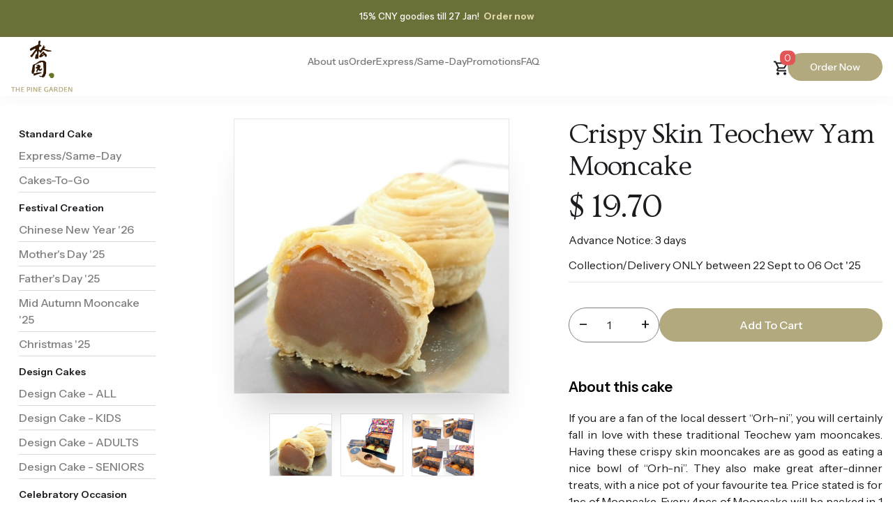

--- FILE ---
content_type: text/html; charset=UTF-8
request_url: https://www.pgcake.com/products/crispy-skin-yam-paste-140
body_size: 68343
content:





<!DOCTYPE html>
<html>
<head>

    <!-- Google Tag Manager -->
    <script>(function (w, d, s, l, i) {
            w[l] = w[l] || [];
            w[l].push({
                'gtm.start':
                    new Date().getTime(), event: 'gtm.js'
            });
            var f = d.getElementsByTagName(s)[0],
                j = d.createElement(s), dl = l != 'dataLayer' ? '&l=' + l : '';
            j.async = true;
            j.src =
                'https://www.googletagmanager.com/gtm.js?id=' + i + dl;
            f.parentNode.insertBefore(j, f);
        })(window, document, 'script', 'dataLayer', 'GTM-MX3JZH2P');</script>
    <!-- End Google Tag Manager -->

    <!-- Meta Pixel Code -->
    <script async>
        !function (f, b, e, v, n, t, s) {
            if (f.fbq) return;
            n = f.fbq = function () {
                n.callMethod ?
                    n.callMethod.apply(n, arguments) : n.queue.push(arguments)
            };
            if (!f._fbq) f._fbq = n;
            n.push = n;
            n.loaded = !0;
            n.version = '2.0';
            n.queue = [];
            t = b.createElement(e);
            t.async = !0;
            t.src = v;
            s = b.getElementsByTagName(e)[0];
            s.parentNode.insertBefore(t, s)
        }(window, document, 'script',
            'https://connect.facebook.net/en_US/fbevents.js');
        fbq('init', '3093319994013128');
        fbq('track', 'PageView');
    </script>
    <noscript><img height="1" width="1" style="display:none"
                   src="https://www.facebook.com/tr?id=3093319994013128&ev=PageView&noscript=1"
        /></noscript>
    <!-- End Meta Pixel Code -->
    <!-- Crazy Egg -->
    <script type="text/javascript" src="//script.crazyegg.com/pages/scripts/0130/2010.js" async="async"></script>

    <meta name="facebook-domain-verification" content="yscnzkientiflhlrz6xk581iqscdjf"/>

    <meta charset="UTF-8">

    <meta http-equiv="X-UA-Compatible" content="IE=edge">

    <meta name="viewport" content="width=device-width, initial-scale=1, maximum-scale=1">

    

    
        <meta name="description" content="40 years of baking experience. Order online a tasty traditional or modern cake from The Pine Garden. Our cakes are delivered islandwide in Singapore for every occasion.">

    
    <title>Pine Garden: Crispy Skin Teochew Yam Mooncake</title>

    <!--        <link rel="preload" as="style" onload="this.onload=null;this.rel='stylesheet'" href="-->
    <!--        --><!--" >-->

    <link rel="stylesheet" href="https://cdn.jsdelivr.net/npm/bootstrap@4.0.0/dist/css/bootstrap.min.css"
          integrity="sha384-Gn5384xqQ1aoWXA+058RXPxPg6fy4IWvTNh0E263XmFcJlSAwiGgFAW/dAiS6JXm" crossorigin="anonymous">

    <link href="https://www.pgcake.com/resources/common/css/font-awesome.min.css" rel="preload" as="style"
          onload="this.onload=null;this.rel='stylesheet'">

    <link href="https://www.pgcake.com/resources/common/css/datepicker.min.css" rel="preload" as="style"
          onload="this.onload=null;this.rel='stylesheet'">

    <!--    <link href="-->
    <!--" rel="preload" as="style" onload="this.onload=null;this.rel='stylesheet'">-->
    <link href="https://www.pgcake.com/resources/frontend/css/new_style.css" rel="stylesheet">

    <!-- HTML5 shim and Respond.js for IE8 support of HTML5 elements and media queries -->

    <!-- WARNING: Respond.js doesn't work if you view the page via file:// -->

    <!--[if lt IE 9]>

    <script src="https://oss.maxcdn.com/html5shiv/3.7.2/html5shiv.min.js"></script>

    <script src="https://oss.maxcdn.com/respond/1.4.2/respond.min.js"></script>

    <![endif]-->

    <!--[if lt IE 7]>
    <html class="lt-ie9 lt-ie8 lt-ie7"> <![endif]-->
    <!--[if IE 7]>
    <html class="lt-ie9 lt-ie8"> <![endif]-->
    <!--[if IE 8]>
    <html class="lt-ie9"> <![endif]-->
    <link rel="shortcut icon" href="https://www.pgcake.com/resources/common/img/favicon.ico" type="image/x-icon">
    <link rel="icon" href="https://www.pgcake.com/resources/common/img/favicon.ico" type="image/x-icon">
    <noscript>
        <link rel="stylesheet" href="styles.css">
    </noscript>

    <!--google font-->
    <link rel="preconnect" href="https://fonts.googleapis.com">
    <link rel="preconnect" href="https://fonts.gstatic.com" crossorigin>
    <link href="https://fonts.googleapis.com/css2?family=Ovo&display=swap" rel="stylesheet">
    <link href="https://fonts.googleapis.com/css2?family=Instrument+Sans:ital,wght@0,400..700;1,400..700&display=swap"
          rel="stylesheet"/>
    <style>
        .card-header button {
            font-weight: bold;
            font-size: 1.1rem;
            text-transform: uppercase;
            color: #333;
        }
        .card-header {
            background-color: #fff;
            border-bottom: 1px solid #ddd;
        }
        .card {
            border: none;
            border-bottom: 1px solid #ddd;
            border-radius: 0;
        }
        .card-body ul {
            list-style: none;
            padding-left: 0;
        }
        .card-body ul li::before {
            content: "– ";
        }
    </style>
</head>

<!--Start of Tawk.to Script-->
<script type="text/javascript">
    var Tawk_API = Tawk_API || {}, Tawk_LoadStart = new Date();
    (function () {
        var s1 = document.createElement("script"), s0 = document.getElementsByTagName("script")[0];
        s1.async = true;
        s1.src = 'https://embed.tawk.to/5e54db84298c395d1ce9a762/default';
        s1.charset = 'UTF-8';
        s1.setAttribute('crossorigin', '*');
        s0.parentNode.insertBefore(s1, s0);
    })();
</script>
<!--End of Tawk.to Script-->

<body>
<!-- Google Tag Manager (noscript) -->
<noscript>
    <iframe src="https://www.googletagmanager.com/ns.html?id=GTM-MX3JZH2P"
            height="0" width="0" style="display:none;visibility:hidden"></iframe>
</noscript>
<!-- End Google Tag Manager (noscript) -->
    <div class="container categories-child-container">
        <div class="row">
            <div class="col-12">
                <div class="sidebar">
                    <div class="sidebar-3">
                        <ul class="sidebar__wrapper">
                            <li class="sidebar__item sidebar__item-active"><a href="https://www.pgcake.com/default"
                                                                              class="sidebar__item-link">Order</a>
                            </li>
                            <li class="sidebar__item" style="">
                                <a href="https://www.pgcake.com/express-delivery" class="sidebar__item-link">Express/Same-Day</a>
                            </li>

                                                                                                <li class="sidebar__item" style="">
                                        <a href="https://www.pgcake.com/category/mini-bites-dessert-box" class="sidebar__item-link">
                                            Mini Bites Dessert Box                                        </a>
                                    </li>
                                                                    <li class="sidebar__item" style="">
                                        <a href="https://www.pgcake.com/category/chinese-new-year-26" class="sidebar__item-link">
                                            Chinese New Year &#039;26                                        </a>
                                    </li>
                                                                    <li class="sidebar__item" style="">
                                        <a href="https://www.pgcake.com/category/cakes-to-go" class="sidebar__item-link">
                                            Cakes-To-Go                                        </a>
                                    </li>
                                                                    <li class="sidebar__item" style="">
                                        <a href="https://www.pgcake.com/category/design-cake-all" class="sidebar__item-link">
                                            Design Cake - ALL                                        </a>
                                    </li>
                                                                    <li class="sidebar__item" style="">
                                        <a href="https://www.pgcake.com/category/design-cake-kids" class="sidebar__item-link">
                                            Design Cake - KIDS                                        </a>
                                    </li>
                                                                    <li class="sidebar__item" style="">
                                        <a href="https://www.pgcake.com/category/design-cake-adults" class="sidebar__item-link">
                                            Design Cake - ADULTS                                        </a>
                                    </li>
                                                                    <li class="sidebar__item" style="">
                                        <a href="https://www.pgcake.com/category/design-cake-seniors" class="sidebar__item-link">
                                            Design Cake - SENIORS                                        </a>
                                    </li>
                                                                    <li class="sidebar__item" style="">
                                        <a href="https://www.pgcake.com/category/sliced-cakes" class="sidebar__item-link">
                                            Sliced Cakes                                        </a>
                                    </li>
                                                                    <li class="sidebar__item" style="">
                                        <a href="https://www.pgcake.com/category/babys-full-month" class="sidebar__item-link">
                                            Baby&#039;s Full Month                                        </a>
                                    </li>
                                                                    <li class="sidebar__item" style="">
                                        <a href="https://www.pgcake.com/category/guo-da-li" class="sidebar__item-link">
                                            Guo Da Li                                        </a>
                                    </li>
                                                                    <li class="sidebar__item" style="">
                                        <a href="https://www.pgcake.com/category/bridal-event-anniversary-engagement" class="sidebar__item-link">
                                            Bridal Event / Anniversary / Engagement                                        </a>
                                    </li>
                                                                    <li class="sidebar__item" style="">
                                        <a href="https://www.pgcake.com/category/wedding-tiered-cake" class="sidebar__item-link">
                                            Wedding Tiered Cake                                        </a>
                                    </li>
                                                                    <li class="sidebar__item" style="">
                                        <a href="https://www.pgcake.com/category/accessories" class="sidebar__item-link">
                                            Accessories                                        </a>
                                    </li>
                                                                    <li class="sidebar__item" style="">
                                        <a href="https://www.pgcake.com/category/mothers-day-25" class="sidebar__item-link">
                                            Mother&#039;s Day &#039;25                                        </a>
                                    </li>
                                                                    <li class="sidebar__item" style="">
                                        <a href="https://www.pgcake.com/category/fathers-day-25" class="sidebar__item-link">
                                            Father&#039;s Day &#039;25                                        </a>
                                    </li>
                                                                    <li class="sidebar__item" style="">
                                        <a href="https://www.pgcake.com/category/mid-autumn-mooncake-25" class="sidebar__item-link">
                                            Mid Autumn Mooncake &#039;25                                        </a>
                                    </li>
                                                                    <li class="sidebar__item" style="">
                                        <a href="https://www.pgcake.com/category/christmas-25" class="sidebar__item-link">
                                            Christmas &#039;25                                        </a>
                                    </li>
                                                                                    </ul>
                    </div>
                </div>
            </div>
        </div>
    </div>
<header class="header">
        <div class="header__top-banner">
        <div>
<h6 class="header__top-text">15%&nbsp;CNY goodies till 27 Jan!&nbsp;</h6>
<a class="header__top-link" href="https://www.pgcake.com/category/chinese-new-year-26">Order now</a></div>    </div>
        <div class="container">
        <nav class="header__nav">
            <div class="header__bars" id="toggle-nav">
                <i class="fa fa-bars"></i>
            </div>
            <a class="header__logo" href="https://www.pgcake.com/">
                <img src="https://www.pgcake.com/uploads/config/logo.png" alt="logo" class="header__logo-img">
            </a>
            <ul class="header__menu">
                <li class="header__menu-item" id="toggle-submenu">
                    <span class="header__menu-link">
                        About us <i class="fa fa-chevron-right"></i>
                    </span>
                </li>
                <ul class="submenu" id="about-submenu">
                    <a class="submenu__link" href="https://www.pgcake.com/who-we-are">
                        <div>
                            <div class="submenu-title">Who we are</div>
                            <div class="submenu-subtext">Get to know us more</div>
                        </div>
                        <div>
                            <i class="fa fa-chevron-right"></i>
                        </div>
                    </a>
                    <hr class="submenu-line">
                    <div class="submenu__list">
                        <div class="submenu-title">What we do</div>
                        <div class="submenu__item-list">
                            <a class="submenu__item" href="https://www.pgcake.com/baby-full-month-cake">
                                <img src="https://www.pgcake.com/resources/frontend/img/bb_full_month.png" alt=""
                                     class="submenu__item-img">
                                <div class="submenu__item-name">Baby full moon cake</div>
                            </a>
                            <a class="submenu__item" href="https://www.pgcake.com/durian-cake">
                                <img src="https://www.pgcake.com/resources/frontend/img/durian.png" alt=""
                                     class="submenu__item-img">
                                <div class="submenu__item-name">Durian Cake</div>
                            </a>
                            <a class="submenu__item" href="https://www.pgcake.com/birthday-cake-singapore">
                                <img src="https://www.pgcake.com/resources/frontend/img/birthday.png" alt=""
                                     class="submenu__item-img">
                                <div class="submenu__item-name">Birthday Cake</div>
                            </a>
                            <a class="submenu__item" href="https://www.pgcake.com/guo-da-li-singapore">
                                <img src="https://www.pgcake.com/resources/frontend/img/goudali.png" alt=""
                                     class="submenu__item-img">
                                <div class="submenu__item-name">Guo Da Li</div>
                            </a>
                            <a class="submenu__item" href="https://www.pgcake.com/customised-cakes-singapore">
                                <img src="https://www.pgcake.com/resources/frontend/img/customised.png" alt=""
                                     class="submenu__item-img">
                                <div class="submenu__item-name">Customised Cake</div>
                            </a>
                            <a class="submenu__item" href="https://www.pgcake.com/corporate">
                                <img src="https://www.pgcake.com/resources/frontend/img/corporate_gift.png" alt=""
                                     class="submenu__item-img">
                                <div class="submenu__item-name">Corporate Gifting</div>
                            </a>
                            <a class="submenu__item" href="https://www.pgcake.com/children-birthday-cakes">
                                <img src="https://www.pgcake.com/resources/frontend/img/children_birthday.png" alt=""
                                     class="submenu__item-img">
                                <div class="submenu__item-name">Children Birthday Cake</div>
                            </a>
                            <a class="submenu__item" href="https://www.pgcake.com/mooncake-singapore">
                                <img src="https://www.pgcake.com/resources/frontend/img/moon_cake.png" alt=""
                                     class="submenu__item-img">
                                <div class="submenu__item-name">Moon Cake</div>
                            </a>
                            <a class="submenu__item" href="https://www.pgcake.com/wedding-cake-singapore">
                                <img src="https://www.pgcake.com/resources/frontend/img/wedding.png" alt=""
                                     class="submenu__item-img">
                                <div class="submenu__item-name">Wedding Cake</div>
                            </a>
                        </div>
                    </div>
                    <hr class="submenu-line">
                    <a class="submenu__link" href="https://www.pgcake.com/get-in-touch">
                        <div>
                            <div class="submenu-title">Contact us</div>
                            <div class="submenu-subtext">Get to know us more</div>
                        </div>
                        <div>
                            <i class="fa fa-chevron-right"></i>
                        </div>
                    </a>
                </ul>
                <li class="header__menu-item" id="toggle-categories">
                    <a href="https://www.pgcake.com/default" class="header__menu-link">
                        Order <i class="fa fa-chevron-right"></i>
                    </a>
                </li>
                <ul class="categories-menu" id="categories-menu">
                                                                        <li class="parent-category" data-parent="Standard Cake"
                                style="border-bottom: 1px solid #cccccc">
                                <a class="sidebar__item-link" style="position: relative; display: flex; align-items: center "
                                   href="javascript:void(0)">
                                    Standard Cake                                                                            <i class="fa fa-plus" style="position: absolute; right: 20px"></i>
                                                                    </a>
                            </li>
                                                            <ul class="submenu" data-parent-category="Standard Cake">
                                                                                                                        <li class="">
                                                <a href="https://www.pgcake.com/express-delivery"
                                                   class="sidebar__item-link menu-category-link">
                                                    Express/Same-Day
                                                </a>
                                            </li>
                                                                                <li class="">
                                            <a class="sidebar__item-link menu-category-link"
                                               href="https://www.pgcake.com/category/cakes-to-go">
                                                Cakes-To-Go                                            </a></li>
                                                                    </ul>
                                                                                <li class="parent-category" data-parent="Festival Creation"
                                style="border-bottom: 1px solid #cccccc">
                                <a class="sidebar__item-link" style="position: relative; display: flex; align-items: center "
                                   href="javascript:void(0)">
                                    Festival Creation                                                                            <i class="fa fa-plus" style="position: absolute; right: 20px"></i>
                                                                    </a>
                            </li>
                                                            <ul class="submenu" data-parent-category="Festival Creation">
                                                                                                                    <li class="">
                                            <a class="sidebar__item-link menu-category-link"
                                               href="https://www.pgcake.com/category/chinese-new-year-26">
                                                Chinese New Year '26                                            </a></li>
                                                                                                                    <li class="">
                                            <a class="sidebar__item-link menu-category-link"
                                               href="https://www.pgcake.com/category/mothers-day-25">
                                                Mother's Day '25                                            </a></li>
                                                                                                                    <li class="">
                                            <a class="sidebar__item-link menu-category-link"
                                               href="https://www.pgcake.com/category/fathers-day-25">
                                                Father's Day '25                                            </a></li>
                                                                                                                    <li class="">
                                            <a class="sidebar__item-link menu-category-link"
                                               href="https://www.pgcake.com/category/mid-autumn-mooncake-25">
                                                Mid Autumn Mooncake '25                                            </a></li>
                                                                                                                    <li class="">
                                            <a class="sidebar__item-link menu-category-link"
                                               href="https://www.pgcake.com/category/christmas-25">
                                                Christmas '25                                            </a></li>
                                                                    </ul>
                                                                                <li class="parent-category" data-parent="Design Cakes"
                                style="border-bottom: 1px solid #cccccc">
                                <a class="sidebar__item-link" style="position: relative; display: flex; align-items: center "
                                   href="javascript:void(0)">
                                    Design Cakes                                                                            <i class="fa fa-plus" style="position: absolute; right: 20px"></i>
                                                                    </a>
                            </li>
                                                            <ul class="submenu" data-parent-category="Design Cakes">
                                                                                                                    <li class="">
                                            <a class="sidebar__item-link menu-category-link"
                                               href="https://www.pgcake.com/category/design-cake-all">
                                                Design Cake - ALL                                            </a></li>
                                                                                                                    <li class="">
                                            <a class="sidebar__item-link menu-category-link"
                                               href="https://www.pgcake.com/category/design-cake-kids">
                                                Design Cake - KIDS                                            </a></li>
                                                                                                                    <li class="">
                                            <a class="sidebar__item-link menu-category-link"
                                               href="https://www.pgcake.com/category/design-cake-adults">
                                                Design Cake - ADULTS                                            </a></li>
                                                                                                                    <li class="">
                                            <a class="sidebar__item-link menu-category-link"
                                               href="https://www.pgcake.com/category/design-cake-seniors">
                                                Design Cake - SENIORS                                            </a></li>
                                                                    </ul>
                                                                                <li class="parent-category" data-parent="Celebratory Occasion"
                                style="border-bottom: 1px solid #cccccc">
                                <a class="sidebar__item-link" style="position: relative; display: flex; align-items: center "
                                   href="javascript:void(0)">
                                    Celebratory Occasion                                                                            <i class="fa fa-plus" style="position: absolute; right: 20px"></i>
                                                                    </a>
                            </li>
                                                            <ul class="submenu" data-parent-category="Celebratory Occasion">
                                                                                                                    <li class="">
                                            <a class="sidebar__item-link menu-category-link"
                                               href="https://www.pgcake.com/category/babys-full-month">
                                                Baby's Full Month                                            </a></li>
                                                                                                                    <li class="">
                                            <a class="sidebar__item-link menu-category-link"
                                               href="https://www.pgcake.com/category/guo-da-li">
                                                Guo Da Li                                            </a></li>
                                                                                                                    <li class="">
                                            <a class="sidebar__item-link menu-category-link"
                                               href="https://www.pgcake.com/category/bridal-event-anniversary-engagement">
                                                Bridal Event / Anniversary / Engagement                                            </a></li>
                                                                                                                    <li class="">
                                            <a class="sidebar__item-link menu-category-link"
                                               href="https://www.pgcake.com/category/wedding-tiered-cake">
                                                Wedding Tiered Cake                                            </a></li>
                                                                    </ul>
                                                                                <li class="parent-category" data-parent="More"
                                style="border-bottom: 1px solid #cccccc">
                                <a class="sidebar__item-link" style="position: relative; display: flex; align-items: center "
                                   href="javascript:void(0)">
                                    More                                                                            <i class="fa fa-plus" style="position: absolute; right: 20px"></i>
                                                                    </a>
                            </li>
                                                            <ul class="submenu" data-parent-category="More">
                                                                                                                    <li class="">
                                            <a class="sidebar__item-link menu-category-link"
                                               href="https://www.pgcake.com/category/mini-bites-dessert-box">
                                                Mini Bites Dessert Box                                            </a></li>
                                                                                                                    <li class="">
                                            <a class="sidebar__item-link menu-category-link"
                                               href="https://www.pgcake.com/category/sliced-cakes">
                                                Sliced Cakes                                            </a></li>
                                                                                                                    <li class="">
                                            <a class="sidebar__item-link menu-category-link"
                                               href="https://www.pgcake.com/category/accessories">
                                                Accessories                                            </a></li>
                                                                    </ul>
                                                                                        </ul>
                <li class="header__menu-item"><a href="https://www.pgcake.com/express-delivery"
                                                 class="header__menu-link">Express/Same-Day</a></li>
                <li class="header__menu-item"><a href="https://www.pgcake.com/promotions" class="header__menu-link">Promotions</a></li>
                <li class="header__menu-item"><a href="https://www.pgcake.com/faq"
                                                 class="header__menu-link">FAQ</a></li>
            </ul>

            <div class="header__cart">
                <a class="header__cart-btn" href="https://www.pgcake.com/cart">
                    <img src="https://www.pgcake.com/resources/frontend/img/shopping_cart.svg" class="header__cart-icon"
                         alt="Cart"/>
                    <span class="header__cart-count">
                    0                </span>
                </a>
                <a href="https://www.pgcake.com/default" class="header__order-btn">Order Now</a>
            </div>
            <div class="overlay"></div>
        </nav>

    </div>
</header>


<div class="container">
    <div class="product-listing-page product__detail-container">
        
        
        <div class="row">
            <div class="col-md-3 col-12 parent-categories-sidebar">
                <div class="sidebar">
                    <div class="sidebar-3">
                        <ul class="sidebar__wrapper">
<!--                            <li class="sidebar__item sidebar__parent">-->
<!--                                <a href="--><!--" class="sidebar__item-link">-->
<!--                                    Express / Same-Day Order</a>-->
<!--                            </li>-->
                                                                                                <li class="sidebar__item sidebar__parent">
                                        <a href="javascript:void(0)"
                                           class="sidebar__item-link">
                                            Standard Cake                                        </a>
                                    </li>
                                                                            <ul class="">
                                                                                                                                                <li class="sidebar__item vertical-category">
                                                        <a href="https://www.pgcake.com/express-delivery"
                                                           class="sidebar__item-link">
                                                            Express/Same-Day
                                                        </a>
                                                    </li>
                                                                                                <li class="sidebar__item vertical-category">
                                                    <a href="https://www.pgcake.com/category/cakes-to-go"
                                                       class="sidebar__item-link">
                                                        Cakes-To-Go                                                    </a></li>
                                                                                    </ul>
                                                                                                        <li class="sidebar__item sidebar__parent">
                                        <a href="javascript:void(0)"
                                           class="sidebar__item-link">
                                            Festival Creation                                        </a>
                                    </li>
                                                                            <ul class="">
                                                                                                                                            <li class="sidebar__item vertical-category">
                                                    <a href="https://www.pgcake.com/category/chinese-new-year-26"
                                                       class="sidebar__item-link">
                                                        Chinese New Year '26                                                    </a></li>
                                                                                                                                            <li class="sidebar__item vertical-category">
                                                    <a href="https://www.pgcake.com/category/mothers-day-25"
                                                       class="sidebar__item-link">
                                                        Mother's Day '25                                                    </a></li>
                                                                                                                                            <li class="sidebar__item vertical-category">
                                                    <a href="https://www.pgcake.com/category/fathers-day-25"
                                                       class="sidebar__item-link">
                                                        Father's Day '25                                                    </a></li>
                                                                                                                                            <li class="sidebar__item vertical-category">
                                                    <a href="https://www.pgcake.com/category/mid-autumn-mooncake-25"
                                                       class="sidebar__item-link">
                                                        Mid Autumn Mooncake '25                                                    </a></li>
                                                                                                                                            <li class="sidebar__item vertical-category">
                                                    <a href="https://www.pgcake.com/category/christmas-25"
                                                       class="sidebar__item-link">
                                                        Christmas '25                                                    </a></li>
                                                                                    </ul>
                                                                                                        <li class="sidebar__item sidebar__parent">
                                        <a href="javascript:void(0)"
                                           class="sidebar__item-link">
                                            Design Cakes                                        </a>
                                    </li>
                                                                            <ul class="">
                                                                                                                                            <li class="sidebar__item vertical-category">
                                                    <a href="https://www.pgcake.com/category/design-cake-all"
                                                       class="sidebar__item-link">
                                                        Design Cake - ALL                                                    </a></li>
                                                                                                                                            <li class="sidebar__item vertical-category">
                                                    <a href="https://www.pgcake.com/category/design-cake-kids"
                                                       class="sidebar__item-link">
                                                        Design Cake - KIDS                                                    </a></li>
                                                                                                                                            <li class="sidebar__item vertical-category">
                                                    <a href="https://www.pgcake.com/category/design-cake-adults"
                                                       class="sidebar__item-link">
                                                        Design Cake - ADULTS                                                    </a></li>
                                                                                                                                            <li class="sidebar__item vertical-category">
                                                    <a href="https://www.pgcake.com/category/design-cake-seniors"
                                                       class="sidebar__item-link">
                                                        Design Cake - SENIORS                                                    </a></li>
                                                                                    </ul>
                                                                                                        <li class="sidebar__item sidebar__parent">
                                        <a href="javascript:void(0)"
                                           class="sidebar__item-link">
                                            Celebratory Occasion                                        </a>
                                    </li>
                                                                            <ul class="">
                                                                                                                                            <li class="sidebar__item vertical-category">
                                                    <a href="https://www.pgcake.com/category/babys-full-month"
                                                       class="sidebar__item-link">
                                                        Baby's Full Month                                                    </a></li>
                                                                                                                                            <li class="sidebar__item vertical-category">
                                                    <a href="https://www.pgcake.com/category/guo-da-li"
                                                       class="sidebar__item-link">
                                                        Guo Da Li                                                    </a></li>
                                                                                                                                            <li class="sidebar__item vertical-category">
                                                    <a href="https://www.pgcake.com/category/bridal-event-anniversary-engagement"
                                                       class="sidebar__item-link">
                                                        Bridal Event / Anniversary / Engagement                                                    </a></li>
                                                                                                                                            <li class="sidebar__item vertical-category">
                                                    <a href="https://www.pgcake.com/category/wedding-tiered-cake"
                                                       class="sidebar__item-link">
                                                        Wedding Tiered Cake                                                    </a></li>
                                                                                    </ul>
                                                                                                        <li class="sidebar__item sidebar__parent">
                                        <a href="javascript:void(0)"
                                           class="sidebar__item-link">
                                            More                                        </a>
                                    </li>
                                                                            <ul class="">
                                                                                                                                            <li class="sidebar__item vertical-category">
                                                    <a href="https://www.pgcake.com/category/mini-bites-dessert-box"
                                                       class="sidebar__item-link">
                                                        Mini Bites Dessert Box                                                    </a></li>
                                                                                                                                            <li class="sidebar__item vertical-category">
                                                    <a href="https://www.pgcake.com/category/sliced-cakes"
                                                       class="sidebar__item-link">
                                                        Sliced Cakes                                                    </a></li>
                                                                                                                                            <li class="sidebar__item vertical-category">
                                                    <a href="https://www.pgcake.com/category/accessories"
                                                       class="sidebar__item-link">
                                                        Accessories                                                    </a></li>
                                                                                    </ul>
                                                                                                                        </ul>
                    </div>
                </div>
            </div>
            <div class="col-xs-12 col-md-9">
                <div class="row product-detail">
                    <div class="col-md-6 col-xs-12 highlight-mb">
                        <img class="product-image product-image-mb" id="product-detail-image"
                             src="https://www.pgcake.com/uploads/products/medium/b007872441150cc1f90d72c866db20c5.jpg"/>
                        <div class="slick-gallery">
                                                                                                <img class="gallery-img"
                                         src="https://www.pgcake.com/uploads/products/galleries/1753946626_1593bff0ca.jpg"
                                         alt="">
                                                                    <img class="gallery-img"
                                         src="https://www.pgcake.com/uploads/products/galleries/1753946626_4280b28502.jpg"
                                         alt="">
                                                                    <img class="gallery-img"
                                         src="https://www.pgcake.com/uploads/products/galleries/1753946626_398e02be50.jpg"
                                         alt="">
                                                                                    </div>
                    </div>
                    <div class="col-md-6 col-xs-12 ">
                        <div class="product-info product-info-mb product__info">
                            <h1 class="product__info-name">Crispy Skin Teochew Yam Mooncake</h1>
                            <div class="product-action product__action">
                                    <span class="price product__action-new-price">$
                                       <span class="base_price product__action-new-price">
                                            19.70                                    </span>
                                    </span>
                                                            </div>
                            <div class="product__info-category">
                                                            </div>
                            <div style="padding-bottom: 12px">
                                <span>Advance Notice: 3 days </span>
                            </div>
                                                            <div style="padding-bottom: 12px">
                                    <span>Collection/Delivery ONLY between 22 Sept to 06 Oct '25 </span>
                                </div>
                            <!--                            <div class="product-category not-mobile" style="padding-bottom: 12px; color: #A8A280">-->
<!--                                --><!--                            </div>-->
                            <hr>
                            <div class="product__form">
                                <form action="" method="post" class="cart">
                                    <input type="hidden" name="ci_csrf_token"
                                           value=""/>
                                                                                                            
                                    
                                                                                                                <div class="product__form-buttons">
                                            <div class="product__form-quantity">
                                                <button type="button" class="quantity-btn minus">−</button>
                                                <input name="quantity" class="quantity-value" type="number"
                                                       data-min="1" min="1"
                                                       value="1"></input>
                                                <button type="button" class="quantity-btn plus">+</button>
                                            </div>
                                            <input type="hidden" name="cart_product_id"
                                                   value="140">
                                            <input type="hidden" name="is_express_product"
                                                   value="0">
                                            <input type="hidden" name="is_express"
                                                   value="">
                                            <button type="submit" name="cart" value="1" class="product__form-cart">
                                                Add To Cart
                                            </button>
                                        </div>

                                                                    </form>
                            </div>
                            <div class="product-cart product-cart-mb">
                            </div>
                            <div class="product__description">
                                <div class="product__description-title">About this cake</div>
                                <p class="product__description-text">
                                    If you are a fan of the local dessert “Orh-ni”, you will certainly fall in love with these traditional Teochew yam mooncakes. Having these crispy skin mooncakes are as good as eating a nice bowl of “Orh-ni”. They also make great after-dinner treats, with a nice pot of your favourite tea. Price stated is for 1pc of Mooncake. Every 4pcs of Mooncake will be packed in 1 Premium Box, so feel free to mix and match flavours for each box. Please note all mooncakes are handmade with no preservatives and we recommend consumption within 1week from collection. Available for collection ONLY from 22 Sept to 06 Oct '25.                                 </p>
                            </div>
                        </div>
                    </div>

                </div>
                                    <hr>
                    <div class="related-product related-product-mb">
                        <div class="">
                            <h2 class="related-product-title">Accessories</h2>
                            <p class="related-product-subtitle">Add more complementary on your cake</p>
                        </div>
                    </div>
                    <div class="product-listing product__list product__list-grid">
                                                    <div class="product__item">
                                
<a class="product-info " href="https://www.pgcake.com/products/happy-birthday-lights-up-topper-582">
    <div class="product-info__img">
        <img
                src="https://www.pgcake.com/uploads/products/medium/happy-birthday-lights-up-topper_10.jpg"
                class=" product__item-img"
                data-html="true"
        />

        
    </div>
    <div class="product__item-content">
        <a style="text-decoration: none" href="https://www.pgcake.com/products/happy-birthday-lights-up-topper-582">
            <h3 class="product__item-title">Happy Birthday Lights-up Topper</h3>
            <p class="product-item__price">
            <span class="product-item__new-price">
                $10.00            </span>
                            </p>
            <p class="product__item-description">
                Upped it to the next level with this Happy Birthday Topper that lights up! Topper comes with a slim hidden battery holder with pre-installed batteries at the back, with a...            </p>
            <a href="https://www.pgcake.com/products/happy-birthday-lights-up-topper-582" class="order-now product__item-button-order">
                Order Now            </a>
    </div>

</a>                            </div>
                                                    <div class="product__item">
                                
<a class="product-info " href="https://www.pgcake.com/products/shou-寿-gold-color-typography-cake-topper-acrylic-459">
    <div class="product-info__img">
        <img
                src="https://www.pgcake.com/uploads/products/medium/shou-shiny-gold-typography-topper-400x330.jpg"
                class=" product__item-img"
                data-html="true"
        />

        
    </div>
    <div class="product__item-content">
        <a style="text-decoration: none" href="https://www.pgcake.com/products/shou-寿-gold-color-typography-cake-topper-acrylic-459">
            <h3 class="product__item-title">Shou 寿 Gold Color Typography Cake Topper (Acrylic)</h3>
            <p class="product-item__price">
            <span class="product-item__new-price">
                $8.00            </span>
                            </p>
            <p class="product__item-description">
                Great "shou 寿" topper (est. 5.5" tall Chinese character) for senior birthday! Made in acrylic material. Shiny Gold color....            </p>
            <a href="https://www.pgcake.com/products/shou-寿-gold-color-typography-cake-topper-acrylic-459" class="order-now product__item-button-order">
                Order Now            </a>
    </div>

</a>                            </div>
                                                    <div class="product__item">
                                
<a class="product-info " href="https://www.pgcake.com/products/shou-寿-red-color-typography-cake-topper-acrylic-460">
    <div class="product-info__img">
        <img
                src="https://www.pgcake.com/uploads/products/medium/shou-red-typography-topper-400x330.jpg"
                class=" product__item-img"
                data-html="true"
        />

        
    </div>
    <div class="product__item-content">
        <a style="text-decoration: none" href="https://www.pgcake.com/products/shou-寿-red-color-typography-cake-topper-acrylic-460">
            <h3 class="product__item-title">Shou 寿 Red Color Typography Cake Topper (Acrylic)</h3>
            <p class="product-item__price">
            <span class="product-item__new-price">
                $8.00            </span>
                            </p>
            <p class="product__item-description">
                "shou 寿" topper (est. 5.5" tall Chinese character) for senior birthday! Made in acrylic material. Red color....            </p>
            <a href="https://www.pgcake.com/products/shou-寿-red-color-typography-cake-topper-acrylic-460" class="order-now product__item-button-order">
                Order Now            </a>
    </div>

</a>                            </div>
                                            </div>
                            </div>
        </div>
    </div>
</div>

<footer class="footer">
    <div class="container">
        <div class="footer__container">
            <div class="footer__section">
                <div class="footer__menu">
                    <p class="footer__menu-title">About us</p>
                    <div class="footer__menu-list">
                        <span class="footer__menu-item"><a href="https://blog.pgcake.com">Blog</a></span>
                        <span class="footer__menu-item">
                            <a href="https://www.pgcake.com/promotions">Promotions</a>
                        </span>
                        <span class="footer__menu-item">
                            <a href="https://www.pgcake.com/delivery-and-self-collection">Delivery & Self-Collection</a></span>
                        <span class="footer__menu-item"><a href="https://www.pgcake.com/faq">FAQ</a></span>
                        <span class="footer__menu-item"><a href="https://www.pgcake.com/privacy-policy">Privacy Policy</a></span>
                    </div>
                </div>
                <div class="footer__menu">
                    <p class="footer__menu-title">Contact us</p>
                    <div class="footer__menu-list">
                        <span class="footer__menu-item">6457 6159</span>
                        <span class="footer__menu-item">enquiries@pgcake.com</span>
                        <span class="footer__menu-item">529 Ang Mo Kio Ave 10, #01-2369 | #01-2329 Singapore 560529</span>
                    </div>
                </div>
                <div class="footer__newsletter">
                    <p class="footer__newsletter-title">Newsletter</p>
                    <span class="footer__newsletter-text">Subscribe and be on of the first to know about our special launches and
                    promotion</span>
                    <form class="footer__newsletter-form" id="sign-up-latest">
                        <input type="hidden" name="ci_csrf_token"
                               value=""/>
                        <input placeholder="Your Email" class="footer__newsletter-input" name="email" type="email"
                               id="email-signup"/>
                        <button type="submit" class="footer__newsletter-button">Subscribe</button>
                        <div class="error-sign-up">


                        </div>
                    </form>
                </div>
                <div class="footer__social">
                    <div class="footer__social-list">
                        <a href="https://www.facebook.com/pgcake" class="footer__social-link">
                            <img src="https://www.pgcake.com/resources/frontend/img/facebook.svg"
                                 class="footer__social-icon" alt="facebook">
                        </a>
                        <a href="https://www.instagram.com/pgcake" class="footer__social-link">
                            <img src="https://www.pgcake.com/resources/frontend/img/instagram.svg"
                                 class="footer__social-icon" alt="instagram">
                        </a>
                        <a href="https://www.tiktok.com/@pgcake_sg" class="footer__social-link">
                            <img src="https://www.pgcake.com/resources/frontend/img/tiktok.svg"
                                 class="footer__social-icon"
                                 alt="tiktok">
                        </a>
                    </div>
                </div>
            </div>
        </div>
    </div>
    <div class="container">
        <div class="footer__bottom">
            <span class="footer__bottom-copyright"><i class="fa fa-copyright"></i> 2024. The Pine Garden |
                <a href="https://www.quape.com/">Web Hosting</a> by <a href="https://www.quape.com/">QUAPE</a>
            </span>
            <img src="https://www.pgcake.com/resources/frontend/img/sign_bottom.png" alt="the new old school bakery">
        </div>
    </div>
</footer>

<div class="ajax-loading"></div>

<div class="alert-box"></div>

</body>

<script src="https://www.pgcake.com/resources/common/js/jquery-1.12.4.min.js"></script>
<script src="https://cdn.jsdelivr.net/npm/popper.js@1.12.9/dist/umd/popper.min.js"
        integrity="sha384-ApNbgh9B+Y1QKtv3Rn7W3mgPxhU9K/ScQsAP7hUibX39j7fakFPskvXusvfa0b4Q"
        crossorigin="anonymous"></script>
<script src="https://cdn.jsdelivr.net/npm/bootstrap@4.0.0/dist/js/bootstrap.min.js"
        integrity="sha384-JZR6Spejh4U02d8jOt6vLEHfe/JQGiRRSQQxSfFWpi1MquVdAyjUar5+76PVCmYl"
        crossorigin="anonymous"></script>

<script src="https://www.pgcake.com/resources/common/js/bootstrap-datepicker.min.js"></script>

<script src="https://www.pgcake.com/resources/common/js/jquery.validate.js"></script>

<script src="https://www.pgcake.com/resources/frontend/js/nhi.js"></script>

<script src="https://www.pgcake.com/resources/common/js/jquery.slicknav.js"></script>

<script type="text/javascript" src="//cdnjs.cloudflare.com/ajax/libs/jquery.lazy/1.7.10/jquery.lazy.min.js"></script>
<script type="text/javascript"
        src="//cdnjs.cloudflare.com/ajax/libs/jquery.lazy/1.7.10/jquery.lazy.plugins.min.js"></script>
<script type="text/javascript" src="https://unpkg.com/masonry-layout@4.2.2/dist/masonry.pkgd.min.js"></script>

<script src="https://checkout.stripe.com/checkout.js"></script>
<script src="https://www.google.com/recaptcha/api.js?render=6Lc01DkdAAAAAPQElb9Hlh0KV_YtZgYPD9fxWEic"></script>
<script src="https://cdn.jsdelivr.net/npm/slick-carousel@1.8.1/slick/slick.min.js"></script>
<link rel="stylesheet" type="text/css" href="https://cdn.jsdelivr.net/npm/slick-carousel@1.8.1/slick/slick.css"/>

<script>

</script>
<script>
    var user_login = 0
    var csrf_name = 'ci_csrf_token'
    var csrf_hash = ''
</script>

<script data-name="script" data-url="https://www.pgcake.com/"
        src="https://www.pgcake.com/resources/frontend/js/scripts.js?v=1.0.3"></script>
<script src="https://www.pgcake.com/resources/frontend/js/frontend.js"></script>
<script async src="https://www.googletagmanager.com/gtag/js?id=AW-824089754"></script>
<script async>
    window.dataLayer = window.dataLayer || []

    function gtag() {
        dataLayer.push(arguments)
    }

    gtag('js', new Date())
    gtag('config', 'AW-824089754')
</script>
<!-- Global site tag (gtag.js) - Google AdWords: 824089754 -->
<script>
    $(document).ready(function () {
        $('.dropdown-submenu a.test').on("click", function (e) {
            $(this).next('ul').toggle();
            e.stopPropagation();
            e.preventDefault();
        });
    });
    var delivery_alert, collection_alert
    var $buoop = {vs: {i: 9, f: -4, o: -4, s: 8, c: -4}, api: 4}

    function $buo_f() {
        var e = document.createElement('script')
        e.src = '//browser-update.org/update.min.js'
        document.body.appendChild(e)
    }

    try {
        document.addEventListener('DOMContentLoaded', $buo_f, false)
    } catch (e) {
        window.attachEvent('onload', $buo_f)
    }
</script>
<script>
    $(function ($) {
        $("img.lazy").Lazy();

        $('.grid-masonry').masonry({
            // set itemSelector so .grid-sizer is not used in layout
            itemSelector: '.grid-item',
            // use element for option
            columnWidth: '.grid-sizer',
            percentPosition: true
        })
    });

    function isIE() {
        var myNav = navigator.userAgent.toLowerCase()
        return (myNav.indexOf('msie') != -1) ? parseInt(myNav.split('msie')[1]) : false
    }

    $(function () {

        $('.date-picker').datepicker({

            autoclose: true,

            todayHighlight: true,

            format: 'dd-mm-yyyy'

        }).on('change', function () {

            $(this).valid()

        })

        var full_delivery_slots_json = $('.order-delivery .full_delivery_slots').text();
        if (full_delivery_slots_json) {
            var full_delivery_slots = JSON.parse(full_delivery_slots_json);
        }

        $('.scheduled_date').datepicker({

            autoclose: true,

            todayHighlight: true,

            format: 'dd-mm-yyyy',

        }).on('change', function () {

            $(this).valid()

        })


        var full_collection_points_json = $('.order-collection .full_collection_points').text();
        if (full_collection_points_json) {
            var full_collection_points = JSON.parse(full_collection_points_json);
        }
        $('.scheduled_collection_date').datepicker({

            autoclose: true,

            todayHighlight: true,

            format: 'dd-mm-yyyy',

        }).on('change', function () {

            $(this).valid()

        })


        // If Change Delivery Date
        $('.order-delivery .scheduled_date').change(function () {
            console.log(123)
            let date = $(this).val();
            if (date) {
                $('[name="order[scheduled_delivery_time]"] > option').removeAttr("disabled", 'disabled');

                var full_slots_this_date = full_delivery_slots.filter(slot => formatDate(slot.scheduled_delivery_date) === date);
                console.log('full_slots_this_date', full_slots_this_date);
                $.each(full_slots_this_date, function (key, slot) {
                    $('[name="order[scheduled_delivery_time]"] > option').each(function () {
                        if (this.value === slot.scheduled_delivery_time) {
                            $(this).attr("disabled", 'disabled');
                            $(this).removeAttr("selected");
                        }
                    });
                });
            }
        });
        $('.order_delivery .scheduled_date').change();

        // If Change Collection Date
        $('.order-collection .scheduled_collection_date').change(function () {
            let date = $(this).val();
            if (date) {
                $('[name="order[collection_location]"] > option').removeAttr("disabled", 'disabled');
                var full_slots_collection_point_this_date = full_collection_points.filter(slot => formatDate(slot.scheduled_collection_date) === date);
                console.log('full_slots_collection_point_this_date', full_slots_collection_point_this_date);
                $.each(full_slots_collection_point_this_date, function (key, item) {
                    $('[name="order[collection_location]"] > option').each(function () {
                        if (this.value === item.collection_location) {
                            $(this).attr("disabled", 'disabled');
                            $(this).removeAttr("selected");
                        }
                    });
                });
            }
        });
        $('.order_collection .scheduled_collection_date').change();

        function formatDate(date) {
            var d = new Date(date),
                month = '' + (d.getMonth() + 1),
                day = '' + d.getDate(),
                year = d.getFullYear();

            if (month.length < 2) month = '0' + month;
            if (day.length < 2) day = '0' + day;

            return [day, month, year].join('-');
        }

    })


</script>


</html>


--- FILE ---
content_type: text/html; charset=utf-8
request_url: https://www.google.com/recaptcha/api2/anchor?ar=1&k=6Lc01DkdAAAAAPQElb9Hlh0KV_YtZgYPD9fxWEic&co=aHR0cHM6Ly93d3cucGdjYWtlLmNvbTo0NDM.&hl=en&v=PoyoqOPhxBO7pBk68S4YbpHZ&size=invisible&anchor-ms=20000&execute-ms=30000&cb=mdtdif3vsr2k
body_size: 48934
content:
<!DOCTYPE HTML><html dir="ltr" lang="en"><head><meta http-equiv="Content-Type" content="text/html; charset=UTF-8">
<meta http-equiv="X-UA-Compatible" content="IE=edge">
<title>reCAPTCHA</title>
<style type="text/css">
/* cyrillic-ext */
@font-face {
  font-family: 'Roboto';
  font-style: normal;
  font-weight: 400;
  font-stretch: 100%;
  src: url(//fonts.gstatic.com/s/roboto/v48/KFO7CnqEu92Fr1ME7kSn66aGLdTylUAMa3GUBHMdazTgWw.woff2) format('woff2');
  unicode-range: U+0460-052F, U+1C80-1C8A, U+20B4, U+2DE0-2DFF, U+A640-A69F, U+FE2E-FE2F;
}
/* cyrillic */
@font-face {
  font-family: 'Roboto';
  font-style: normal;
  font-weight: 400;
  font-stretch: 100%;
  src: url(//fonts.gstatic.com/s/roboto/v48/KFO7CnqEu92Fr1ME7kSn66aGLdTylUAMa3iUBHMdazTgWw.woff2) format('woff2');
  unicode-range: U+0301, U+0400-045F, U+0490-0491, U+04B0-04B1, U+2116;
}
/* greek-ext */
@font-face {
  font-family: 'Roboto';
  font-style: normal;
  font-weight: 400;
  font-stretch: 100%;
  src: url(//fonts.gstatic.com/s/roboto/v48/KFO7CnqEu92Fr1ME7kSn66aGLdTylUAMa3CUBHMdazTgWw.woff2) format('woff2');
  unicode-range: U+1F00-1FFF;
}
/* greek */
@font-face {
  font-family: 'Roboto';
  font-style: normal;
  font-weight: 400;
  font-stretch: 100%;
  src: url(//fonts.gstatic.com/s/roboto/v48/KFO7CnqEu92Fr1ME7kSn66aGLdTylUAMa3-UBHMdazTgWw.woff2) format('woff2');
  unicode-range: U+0370-0377, U+037A-037F, U+0384-038A, U+038C, U+038E-03A1, U+03A3-03FF;
}
/* math */
@font-face {
  font-family: 'Roboto';
  font-style: normal;
  font-weight: 400;
  font-stretch: 100%;
  src: url(//fonts.gstatic.com/s/roboto/v48/KFO7CnqEu92Fr1ME7kSn66aGLdTylUAMawCUBHMdazTgWw.woff2) format('woff2');
  unicode-range: U+0302-0303, U+0305, U+0307-0308, U+0310, U+0312, U+0315, U+031A, U+0326-0327, U+032C, U+032F-0330, U+0332-0333, U+0338, U+033A, U+0346, U+034D, U+0391-03A1, U+03A3-03A9, U+03B1-03C9, U+03D1, U+03D5-03D6, U+03F0-03F1, U+03F4-03F5, U+2016-2017, U+2034-2038, U+203C, U+2040, U+2043, U+2047, U+2050, U+2057, U+205F, U+2070-2071, U+2074-208E, U+2090-209C, U+20D0-20DC, U+20E1, U+20E5-20EF, U+2100-2112, U+2114-2115, U+2117-2121, U+2123-214F, U+2190, U+2192, U+2194-21AE, U+21B0-21E5, U+21F1-21F2, U+21F4-2211, U+2213-2214, U+2216-22FF, U+2308-230B, U+2310, U+2319, U+231C-2321, U+2336-237A, U+237C, U+2395, U+239B-23B7, U+23D0, U+23DC-23E1, U+2474-2475, U+25AF, U+25B3, U+25B7, U+25BD, U+25C1, U+25CA, U+25CC, U+25FB, U+266D-266F, U+27C0-27FF, U+2900-2AFF, U+2B0E-2B11, U+2B30-2B4C, U+2BFE, U+3030, U+FF5B, U+FF5D, U+1D400-1D7FF, U+1EE00-1EEFF;
}
/* symbols */
@font-face {
  font-family: 'Roboto';
  font-style: normal;
  font-weight: 400;
  font-stretch: 100%;
  src: url(//fonts.gstatic.com/s/roboto/v48/KFO7CnqEu92Fr1ME7kSn66aGLdTylUAMaxKUBHMdazTgWw.woff2) format('woff2');
  unicode-range: U+0001-000C, U+000E-001F, U+007F-009F, U+20DD-20E0, U+20E2-20E4, U+2150-218F, U+2190, U+2192, U+2194-2199, U+21AF, U+21E6-21F0, U+21F3, U+2218-2219, U+2299, U+22C4-22C6, U+2300-243F, U+2440-244A, U+2460-24FF, U+25A0-27BF, U+2800-28FF, U+2921-2922, U+2981, U+29BF, U+29EB, U+2B00-2BFF, U+4DC0-4DFF, U+FFF9-FFFB, U+10140-1018E, U+10190-1019C, U+101A0, U+101D0-101FD, U+102E0-102FB, U+10E60-10E7E, U+1D2C0-1D2D3, U+1D2E0-1D37F, U+1F000-1F0FF, U+1F100-1F1AD, U+1F1E6-1F1FF, U+1F30D-1F30F, U+1F315, U+1F31C, U+1F31E, U+1F320-1F32C, U+1F336, U+1F378, U+1F37D, U+1F382, U+1F393-1F39F, U+1F3A7-1F3A8, U+1F3AC-1F3AF, U+1F3C2, U+1F3C4-1F3C6, U+1F3CA-1F3CE, U+1F3D4-1F3E0, U+1F3ED, U+1F3F1-1F3F3, U+1F3F5-1F3F7, U+1F408, U+1F415, U+1F41F, U+1F426, U+1F43F, U+1F441-1F442, U+1F444, U+1F446-1F449, U+1F44C-1F44E, U+1F453, U+1F46A, U+1F47D, U+1F4A3, U+1F4B0, U+1F4B3, U+1F4B9, U+1F4BB, U+1F4BF, U+1F4C8-1F4CB, U+1F4D6, U+1F4DA, U+1F4DF, U+1F4E3-1F4E6, U+1F4EA-1F4ED, U+1F4F7, U+1F4F9-1F4FB, U+1F4FD-1F4FE, U+1F503, U+1F507-1F50B, U+1F50D, U+1F512-1F513, U+1F53E-1F54A, U+1F54F-1F5FA, U+1F610, U+1F650-1F67F, U+1F687, U+1F68D, U+1F691, U+1F694, U+1F698, U+1F6AD, U+1F6B2, U+1F6B9-1F6BA, U+1F6BC, U+1F6C6-1F6CF, U+1F6D3-1F6D7, U+1F6E0-1F6EA, U+1F6F0-1F6F3, U+1F6F7-1F6FC, U+1F700-1F7FF, U+1F800-1F80B, U+1F810-1F847, U+1F850-1F859, U+1F860-1F887, U+1F890-1F8AD, U+1F8B0-1F8BB, U+1F8C0-1F8C1, U+1F900-1F90B, U+1F93B, U+1F946, U+1F984, U+1F996, U+1F9E9, U+1FA00-1FA6F, U+1FA70-1FA7C, U+1FA80-1FA89, U+1FA8F-1FAC6, U+1FACE-1FADC, U+1FADF-1FAE9, U+1FAF0-1FAF8, U+1FB00-1FBFF;
}
/* vietnamese */
@font-face {
  font-family: 'Roboto';
  font-style: normal;
  font-weight: 400;
  font-stretch: 100%;
  src: url(//fonts.gstatic.com/s/roboto/v48/KFO7CnqEu92Fr1ME7kSn66aGLdTylUAMa3OUBHMdazTgWw.woff2) format('woff2');
  unicode-range: U+0102-0103, U+0110-0111, U+0128-0129, U+0168-0169, U+01A0-01A1, U+01AF-01B0, U+0300-0301, U+0303-0304, U+0308-0309, U+0323, U+0329, U+1EA0-1EF9, U+20AB;
}
/* latin-ext */
@font-face {
  font-family: 'Roboto';
  font-style: normal;
  font-weight: 400;
  font-stretch: 100%;
  src: url(//fonts.gstatic.com/s/roboto/v48/KFO7CnqEu92Fr1ME7kSn66aGLdTylUAMa3KUBHMdazTgWw.woff2) format('woff2');
  unicode-range: U+0100-02BA, U+02BD-02C5, U+02C7-02CC, U+02CE-02D7, U+02DD-02FF, U+0304, U+0308, U+0329, U+1D00-1DBF, U+1E00-1E9F, U+1EF2-1EFF, U+2020, U+20A0-20AB, U+20AD-20C0, U+2113, U+2C60-2C7F, U+A720-A7FF;
}
/* latin */
@font-face {
  font-family: 'Roboto';
  font-style: normal;
  font-weight: 400;
  font-stretch: 100%;
  src: url(//fonts.gstatic.com/s/roboto/v48/KFO7CnqEu92Fr1ME7kSn66aGLdTylUAMa3yUBHMdazQ.woff2) format('woff2');
  unicode-range: U+0000-00FF, U+0131, U+0152-0153, U+02BB-02BC, U+02C6, U+02DA, U+02DC, U+0304, U+0308, U+0329, U+2000-206F, U+20AC, U+2122, U+2191, U+2193, U+2212, U+2215, U+FEFF, U+FFFD;
}
/* cyrillic-ext */
@font-face {
  font-family: 'Roboto';
  font-style: normal;
  font-weight: 500;
  font-stretch: 100%;
  src: url(//fonts.gstatic.com/s/roboto/v48/KFO7CnqEu92Fr1ME7kSn66aGLdTylUAMa3GUBHMdazTgWw.woff2) format('woff2');
  unicode-range: U+0460-052F, U+1C80-1C8A, U+20B4, U+2DE0-2DFF, U+A640-A69F, U+FE2E-FE2F;
}
/* cyrillic */
@font-face {
  font-family: 'Roboto';
  font-style: normal;
  font-weight: 500;
  font-stretch: 100%;
  src: url(//fonts.gstatic.com/s/roboto/v48/KFO7CnqEu92Fr1ME7kSn66aGLdTylUAMa3iUBHMdazTgWw.woff2) format('woff2');
  unicode-range: U+0301, U+0400-045F, U+0490-0491, U+04B0-04B1, U+2116;
}
/* greek-ext */
@font-face {
  font-family: 'Roboto';
  font-style: normal;
  font-weight: 500;
  font-stretch: 100%;
  src: url(//fonts.gstatic.com/s/roboto/v48/KFO7CnqEu92Fr1ME7kSn66aGLdTylUAMa3CUBHMdazTgWw.woff2) format('woff2');
  unicode-range: U+1F00-1FFF;
}
/* greek */
@font-face {
  font-family: 'Roboto';
  font-style: normal;
  font-weight: 500;
  font-stretch: 100%;
  src: url(//fonts.gstatic.com/s/roboto/v48/KFO7CnqEu92Fr1ME7kSn66aGLdTylUAMa3-UBHMdazTgWw.woff2) format('woff2');
  unicode-range: U+0370-0377, U+037A-037F, U+0384-038A, U+038C, U+038E-03A1, U+03A3-03FF;
}
/* math */
@font-face {
  font-family: 'Roboto';
  font-style: normal;
  font-weight: 500;
  font-stretch: 100%;
  src: url(//fonts.gstatic.com/s/roboto/v48/KFO7CnqEu92Fr1ME7kSn66aGLdTylUAMawCUBHMdazTgWw.woff2) format('woff2');
  unicode-range: U+0302-0303, U+0305, U+0307-0308, U+0310, U+0312, U+0315, U+031A, U+0326-0327, U+032C, U+032F-0330, U+0332-0333, U+0338, U+033A, U+0346, U+034D, U+0391-03A1, U+03A3-03A9, U+03B1-03C9, U+03D1, U+03D5-03D6, U+03F0-03F1, U+03F4-03F5, U+2016-2017, U+2034-2038, U+203C, U+2040, U+2043, U+2047, U+2050, U+2057, U+205F, U+2070-2071, U+2074-208E, U+2090-209C, U+20D0-20DC, U+20E1, U+20E5-20EF, U+2100-2112, U+2114-2115, U+2117-2121, U+2123-214F, U+2190, U+2192, U+2194-21AE, U+21B0-21E5, U+21F1-21F2, U+21F4-2211, U+2213-2214, U+2216-22FF, U+2308-230B, U+2310, U+2319, U+231C-2321, U+2336-237A, U+237C, U+2395, U+239B-23B7, U+23D0, U+23DC-23E1, U+2474-2475, U+25AF, U+25B3, U+25B7, U+25BD, U+25C1, U+25CA, U+25CC, U+25FB, U+266D-266F, U+27C0-27FF, U+2900-2AFF, U+2B0E-2B11, U+2B30-2B4C, U+2BFE, U+3030, U+FF5B, U+FF5D, U+1D400-1D7FF, U+1EE00-1EEFF;
}
/* symbols */
@font-face {
  font-family: 'Roboto';
  font-style: normal;
  font-weight: 500;
  font-stretch: 100%;
  src: url(//fonts.gstatic.com/s/roboto/v48/KFO7CnqEu92Fr1ME7kSn66aGLdTylUAMaxKUBHMdazTgWw.woff2) format('woff2');
  unicode-range: U+0001-000C, U+000E-001F, U+007F-009F, U+20DD-20E0, U+20E2-20E4, U+2150-218F, U+2190, U+2192, U+2194-2199, U+21AF, U+21E6-21F0, U+21F3, U+2218-2219, U+2299, U+22C4-22C6, U+2300-243F, U+2440-244A, U+2460-24FF, U+25A0-27BF, U+2800-28FF, U+2921-2922, U+2981, U+29BF, U+29EB, U+2B00-2BFF, U+4DC0-4DFF, U+FFF9-FFFB, U+10140-1018E, U+10190-1019C, U+101A0, U+101D0-101FD, U+102E0-102FB, U+10E60-10E7E, U+1D2C0-1D2D3, U+1D2E0-1D37F, U+1F000-1F0FF, U+1F100-1F1AD, U+1F1E6-1F1FF, U+1F30D-1F30F, U+1F315, U+1F31C, U+1F31E, U+1F320-1F32C, U+1F336, U+1F378, U+1F37D, U+1F382, U+1F393-1F39F, U+1F3A7-1F3A8, U+1F3AC-1F3AF, U+1F3C2, U+1F3C4-1F3C6, U+1F3CA-1F3CE, U+1F3D4-1F3E0, U+1F3ED, U+1F3F1-1F3F3, U+1F3F5-1F3F7, U+1F408, U+1F415, U+1F41F, U+1F426, U+1F43F, U+1F441-1F442, U+1F444, U+1F446-1F449, U+1F44C-1F44E, U+1F453, U+1F46A, U+1F47D, U+1F4A3, U+1F4B0, U+1F4B3, U+1F4B9, U+1F4BB, U+1F4BF, U+1F4C8-1F4CB, U+1F4D6, U+1F4DA, U+1F4DF, U+1F4E3-1F4E6, U+1F4EA-1F4ED, U+1F4F7, U+1F4F9-1F4FB, U+1F4FD-1F4FE, U+1F503, U+1F507-1F50B, U+1F50D, U+1F512-1F513, U+1F53E-1F54A, U+1F54F-1F5FA, U+1F610, U+1F650-1F67F, U+1F687, U+1F68D, U+1F691, U+1F694, U+1F698, U+1F6AD, U+1F6B2, U+1F6B9-1F6BA, U+1F6BC, U+1F6C6-1F6CF, U+1F6D3-1F6D7, U+1F6E0-1F6EA, U+1F6F0-1F6F3, U+1F6F7-1F6FC, U+1F700-1F7FF, U+1F800-1F80B, U+1F810-1F847, U+1F850-1F859, U+1F860-1F887, U+1F890-1F8AD, U+1F8B0-1F8BB, U+1F8C0-1F8C1, U+1F900-1F90B, U+1F93B, U+1F946, U+1F984, U+1F996, U+1F9E9, U+1FA00-1FA6F, U+1FA70-1FA7C, U+1FA80-1FA89, U+1FA8F-1FAC6, U+1FACE-1FADC, U+1FADF-1FAE9, U+1FAF0-1FAF8, U+1FB00-1FBFF;
}
/* vietnamese */
@font-face {
  font-family: 'Roboto';
  font-style: normal;
  font-weight: 500;
  font-stretch: 100%;
  src: url(//fonts.gstatic.com/s/roboto/v48/KFO7CnqEu92Fr1ME7kSn66aGLdTylUAMa3OUBHMdazTgWw.woff2) format('woff2');
  unicode-range: U+0102-0103, U+0110-0111, U+0128-0129, U+0168-0169, U+01A0-01A1, U+01AF-01B0, U+0300-0301, U+0303-0304, U+0308-0309, U+0323, U+0329, U+1EA0-1EF9, U+20AB;
}
/* latin-ext */
@font-face {
  font-family: 'Roboto';
  font-style: normal;
  font-weight: 500;
  font-stretch: 100%;
  src: url(//fonts.gstatic.com/s/roboto/v48/KFO7CnqEu92Fr1ME7kSn66aGLdTylUAMa3KUBHMdazTgWw.woff2) format('woff2');
  unicode-range: U+0100-02BA, U+02BD-02C5, U+02C7-02CC, U+02CE-02D7, U+02DD-02FF, U+0304, U+0308, U+0329, U+1D00-1DBF, U+1E00-1E9F, U+1EF2-1EFF, U+2020, U+20A0-20AB, U+20AD-20C0, U+2113, U+2C60-2C7F, U+A720-A7FF;
}
/* latin */
@font-face {
  font-family: 'Roboto';
  font-style: normal;
  font-weight: 500;
  font-stretch: 100%;
  src: url(//fonts.gstatic.com/s/roboto/v48/KFO7CnqEu92Fr1ME7kSn66aGLdTylUAMa3yUBHMdazQ.woff2) format('woff2');
  unicode-range: U+0000-00FF, U+0131, U+0152-0153, U+02BB-02BC, U+02C6, U+02DA, U+02DC, U+0304, U+0308, U+0329, U+2000-206F, U+20AC, U+2122, U+2191, U+2193, U+2212, U+2215, U+FEFF, U+FFFD;
}
/* cyrillic-ext */
@font-face {
  font-family: 'Roboto';
  font-style: normal;
  font-weight: 900;
  font-stretch: 100%;
  src: url(//fonts.gstatic.com/s/roboto/v48/KFO7CnqEu92Fr1ME7kSn66aGLdTylUAMa3GUBHMdazTgWw.woff2) format('woff2');
  unicode-range: U+0460-052F, U+1C80-1C8A, U+20B4, U+2DE0-2DFF, U+A640-A69F, U+FE2E-FE2F;
}
/* cyrillic */
@font-face {
  font-family: 'Roboto';
  font-style: normal;
  font-weight: 900;
  font-stretch: 100%;
  src: url(//fonts.gstatic.com/s/roboto/v48/KFO7CnqEu92Fr1ME7kSn66aGLdTylUAMa3iUBHMdazTgWw.woff2) format('woff2');
  unicode-range: U+0301, U+0400-045F, U+0490-0491, U+04B0-04B1, U+2116;
}
/* greek-ext */
@font-face {
  font-family: 'Roboto';
  font-style: normal;
  font-weight: 900;
  font-stretch: 100%;
  src: url(//fonts.gstatic.com/s/roboto/v48/KFO7CnqEu92Fr1ME7kSn66aGLdTylUAMa3CUBHMdazTgWw.woff2) format('woff2');
  unicode-range: U+1F00-1FFF;
}
/* greek */
@font-face {
  font-family: 'Roboto';
  font-style: normal;
  font-weight: 900;
  font-stretch: 100%;
  src: url(//fonts.gstatic.com/s/roboto/v48/KFO7CnqEu92Fr1ME7kSn66aGLdTylUAMa3-UBHMdazTgWw.woff2) format('woff2');
  unicode-range: U+0370-0377, U+037A-037F, U+0384-038A, U+038C, U+038E-03A1, U+03A3-03FF;
}
/* math */
@font-face {
  font-family: 'Roboto';
  font-style: normal;
  font-weight: 900;
  font-stretch: 100%;
  src: url(//fonts.gstatic.com/s/roboto/v48/KFO7CnqEu92Fr1ME7kSn66aGLdTylUAMawCUBHMdazTgWw.woff2) format('woff2');
  unicode-range: U+0302-0303, U+0305, U+0307-0308, U+0310, U+0312, U+0315, U+031A, U+0326-0327, U+032C, U+032F-0330, U+0332-0333, U+0338, U+033A, U+0346, U+034D, U+0391-03A1, U+03A3-03A9, U+03B1-03C9, U+03D1, U+03D5-03D6, U+03F0-03F1, U+03F4-03F5, U+2016-2017, U+2034-2038, U+203C, U+2040, U+2043, U+2047, U+2050, U+2057, U+205F, U+2070-2071, U+2074-208E, U+2090-209C, U+20D0-20DC, U+20E1, U+20E5-20EF, U+2100-2112, U+2114-2115, U+2117-2121, U+2123-214F, U+2190, U+2192, U+2194-21AE, U+21B0-21E5, U+21F1-21F2, U+21F4-2211, U+2213-2214, U+2216-22FF, U+2308-230B, U+2310, U+2319, U+231C-2321, U+2336-237A, U+237C, U+2395, U+239B-23B7, U+23D0, U+23DC-23E1, U+2474-2475, U+25AF, U+25B3, U+25B7, U+25BD, U+25C1, U+25CA, U+25CC, U+25FB, U+266D-266F, U+27C0-27FF, U+2900-2AFF, U+2B0E-2B11, U+2B30-2B4C, U+2BFE, U+3030, U+FF5B, U+FF5D, U+1D400-1D7FF, U+1EE00-1EEFF;
}
/* symbols */
@font-face {
  font-family: 'Roboto';
  font-style: normal;
  font-weight: 900;
  font-stretch: 100%;
  src: url(//fonts.gstatic.com/s/roboto/v48/KFO7CnqEu92Fr1ME7kSn66aGLdTylUAMaxKUBHMdazTgWw.woff2) format('woff2');
  unicode-range: U+0001-000C, U+000E-001F, U+007F-009F, U+20DD-20E0, U+20E2-20E4, U+2150-218F, U+2190, U+2192, U+2194-2199, U+21AF, U+21E6-21F0, U+21F3, U+2218-2219, U+2299, U+22C4-22C6, U+2300-243F, U+2440-244A, U+2460-24FF, U+25A0-27BF, U+2800-28FF, U+2921-2922, U+2981, U+29BF, U+29EB, U+2B00-2BFF, U+4DC0-4DFF, U+FFF9-FFFB, U+10140-1018E, U+10190-1019C, U+101A0, U+101D0-101FD, U+102E0-102FB, U+10E60-10E7E, U+1D2C0-1D2D3, U+1D2E0-1D37F, U+1F000-1F0FF, U+1F100-1F1AD, U+1F1E6-1F1FF, U+1F30D-1F30F, U+1F315, U+1F31C, U+1F31E, U+1F320-1F32C, U+1F336, U+1F378, U+1F37D, U+1F382, U+1F393-1F39F, U+1F3A7-1F3A8, U+1F3AC-1F3AF, U+1F3C2, U+1F3C4-1F3C6, U+1F3CA-1F3CE, U+1F3D4-1F3E0, U+1F3ED, U+1F3F1-1F3F3, U+1F3F5-1F3F7, U+1F408, U+1F415, U+1F41F, U+1F426, U+1F43F, U+1F441-1F442, U+1F444, U+1F446-1F449, U+1F44C-1F44E, U+1F453, U+1F46A, U+1F47D, U+1F4A3, U+1F4B0, U+1F4B3, U+1F4B9, U+1F4BB, U+1F4BF, U+1F4C8-1F4CB, U+1F4D6, U+1F4DA, U+1F4DF, U+1F4E3-1F4E6, U+1F4EA-1F4ED, U+1F4F7, U+1F4F9-1F4FB, U+1F4FD-1F4FE, U+1F503, U+1F507-1F50B, U+1F50D, U+1F512-1F513, U+1F53E-1F54A, U+1F54F-1F5FA, U+1F610, U+1F650-1F67F, U+1F687, U+1F68D, U+1F691, U+1F694, U+1F698, U+1F6AD, U+1F6B2, U+1F6B9-1F6BA, U+1F6BC, U+1F6C6-1F6CF, U+1F6D3-1F6D7, U+1F6E0-1F6EA, U+1F6F0-1F6F3, U+1F6F7-1F6FC, U+1F700-1F7FF, U+1F800-1F80B, U+1F810-1F847, U+1F850-1F859, U+1F860-1F887, U+1F890-1F8AD, U+1F8B0-1F8BB, U+1F8C0-1F8C1, U+1F900-1F90B, U+1F93B, U+1F946, U+1F984, U+1F996, U+1F9E9, U+1FA00-1FA6F, U+1FA70-1FA7C, U+1FA80-1FA89, U+1FA8F-1FAC6, U+1FACE-1FADC, U+1FADF-1FAE9, U+1FAF0-1FAF8, U+1FB00-1FBFF;
}
/* vietnamese */
@font-face {
  font-family: 'Roboto';
  font-style: normal;
  font-weight: 900;
  font-stretch: 100%;
  src: url(//fonts.gstatic.com/s/roboto/v48/KFO7CnqEu92Fr1ME7kSn66aGLdTylUAMa3OUBHMdazTgWw.woff2) format('woff2');
  unicode-range: U+0102-0103, U+0110-0111, U+0128-0129, U+0168-0169, U+01A0-01A1, U+01AF-01B0, U+0300-0301, U+0303-0304, U+0308-0309, U+0323, U+0329, U+1EA0-1EF9, U+20AB;
}
/* latin-ext */
@font-face {
  font-family: 'Roboto';
  font-style: normal;
  font-weight: 900;
  font-stretch: 100%;
  src: url(//fonts.gstatic.com/s/roboto/v48/KFO7CnqEu92Fr1ME7kSn66aGLdTylUAMa3KUBHMdazTgWw.woff2) format('woff2');
  unicode-range: U+0100-02BA, U+02BD-02C5, U+02C7-02CC, U+02CE-02D7, U+02DD-02FF, U+0304, U+0308, U+0329, U+1D00-1DBF, U+1E00-1E9F, U+1EF2-1EFF, U+2020, U+20A0-20AB, U+20AD-20C0, U+2113, U+2C60-2C7F, U+A720-A7FF;
}
/* latin */
@font-face {
  font-family: 'Roboto';
  font-style: normal;
  font-weight: 900;
  font-stretch: 100%;
  src: url(//fonts.gstatic.com/s/roboto/v48/KFO7CnqEu92Fr1ME7kSn66aGLdTylUAMa3yUBHMdazQ.woff2) format('woff2');
  unicode-range: U+0000-00FF, U+0131, U+0152-0153, U+02BB-02BC, U+02C6, U+02DA, U+02DC, U+0304, U+0308, U+0329, U+2000-206F, U+20AC, U+2122, U+2191, U+2193, U+2212, U+2215, U+FEFF, U+FFFD;
}

</style>
<link rel="stylesheet" type="text/css" href="https://www.gstatic.com/recaptcha/releases/PoyoqOPhxBO7pBk68S4YbpHZ/styles__ltr.css">
<script nonce="sM0B6_Gy6sjPUad_HcH0BA" type="text/javascript">window['__recaptcha_api'] = 'https://www.google.com/recaptcha/api2/';</script>
<script type="text/javascript" src="https://www.gstatic.com/recaptcha/releases/PoyoqOPhxBO7pBk68S4YbpHZ/recaptcha__en.js" nonce="sM0B6_Gy6sjPUad_HcH0BA">
      
    </script></head>
<body><div id="rc-anchor-alert" class="rc-anchor-alert"></div>
<input type="hidden" id="recaptcha-token" value="[base64]">
<script type="text/javascript" nonce="sM0B6_Gy6sjPUad_HcH0BA">
      recaptcha.anchor.Main.init("[\x22ainput\x22,[\x22bgdata\x22,\x22\x22,\[base64]/[base64]/[base64]/ZyhXLGgpOnEoW04sMjEsbF0sVywwKSxoKSxmYWxzZSxmYWxzZSl9Y2F0Y2goayl7RygzNTgsVyk/[base64]/[base64]/[base64]/[base64]/[base64]/[base64]/[base64]/bmV3IEJbT10oRFswXSk6dz09Mj9uZXcgQltPXShEWzBdLERbMV0pOnc9PTM/bmV3IEJbT10oRFswXSxEWzFdLERbMl0pOnc9PTQ/[base64]/[base64]/[base64]/[base64]/[base64]\\u003d\x22,\[base64]\\u003d\x22,\[base64]/[base64]/CrXzDmsKQJXjCnsK+wqE5wqnCgx/DjScFw5IHOcKVwqQvwpk4MGHCrMK/[base64]/fcOLwr0cwrbCkcKUMmEvw4jDuQh9wr/DhiJqL0/CmCjDl8OGc2htw4LDvcO2w5EGwoLDhUvCrlHCiyXDlm0vDibCrMKsw519E8KNLhRYw4scw5shwqbCq1IoQsOew73DtMKGwpbDkMKNacKZHcO/LcOCdMKuAsKPw7jCsMOsIMKLeUV2wr3CkMKTIMKwScKmThTDlRXCgsO4wo/DlcODEBR7w5TDr8OnwqVxw73ClsOjwpfDusKhDnjDomjCkkrDl1LCt8KcbGXDo0MWaMOJw7IhBcOxcsOVw60ww6fDp3jDvDkXw6TCm8Oqw71XB8KWYQ0BE8O6LmrCiBTDuMOwQw0mWsKnaDcawpMXbV7DtwgmL0bCicO6wpoyY1rCj3/Cq3XDgAkXw6dlw6nDh8Kmw5nCmcK1w5XDtWLCqcKbKRHCisOxJcKXwqcHT8ObNcKsw7MHw4QdAyHDgTHDjHQJTcKKGjnCo0zDkUEyQz5Gw70vw6NiwqY8w5DDiFDDkMK2w4otIsKzZ2XCg1M/wpfDuMOsaHt5RMOUIsOsWkbDj8KNMwJKw7IVPsKOVsO6DGJXAcORw5XDoHJZwo4KwpfCplLCuTDCpR02ejTDtMO9w6/Cn8KjXnPCqMOpYycfJlE7w77CisKwU8KHDxDDocOCFysbXCgpw7YWe8KCwq3DgsOtwqtRAsO4Il1Lwo7Cv3kEKcK1wofDnQoAb216wqrDsMKDG8OBw6XDpCgkNsOFdwnDpwvCiWouwrR2K8OTAcOtw4XCoWTDolc+T8OHwqI/[base64]/dlDDuAPDkMO/w5/DpcKWwoEhwolZw7RfXMOWwoARwoLDisOfw5I9w73Ck8KJeMOSVcObLMOBGBErwpg3w7VdPcO3wrgMdy3DucKTJ8K+aSzChcOKwq/[base64]/Dj2DCli7CnSxABsKIecK7aMKiQsK5w7NOdMKaZGNZw5V8E8KOw77Dij8/M0pXTHMXw6HDlcK1w7YQd8OyPRQnVh97X8KoIlZ+Hj9DVhlZwpMWacOmw69qwoXCq8OVw6ZaSyVtHsKhw5llwojDnsOEY8OAb8OVw5HCssKdAUxdwpbDpMKUH8KpNMKBwq/CmcKZw51jWGUcScOyW0ldMVw0w4DCscK0fXJoVXVOIMKkw41Rw6lsw7s7wqY8w4/CqWscMMOhw4MoccO5wrrDpgIMw4vDj1PCkcKnQX/[base64]/YxjDn8K9XlrDucK9ZlDDkxrDkMOTFQ/CvCvDicKFwqNeccOmBnZBw59HworCn8KfwpJtQSwFw6LDvcKuAMKWwqfDscOKwrhKw60QIxJqIQHDiMK/dXrDscOawqzCgkLCj0jCpMKwDcKOw49UwoXDsGx5ETcRw7jCqQfCm8O2wrnCpzcpw7MVwqJcVsOfw5DCrcOCIsKVwqhWw4tSw59eR2h2MifCkU3Dg2/[base64]/DhMKxw717w77DoRbCq8KAwpcsUwVoMhYswqjCq8KBSMOPWcKsCAPCgiLCscKlw6gXw4gdDMO8TUhKw4/CscKDT1hEWyPCqsOROH/DglJpQcOmAMKhQR1nwqbDgcOPw7PDimoCQMOcw7zCkMKhw4AMw5NJw6JwwrzDlcOvWsOsCsOsw7EJwpkOKMKZEkIiw7zCniQ/w57CqQMdwrTDr2nCn0wLw6vCg8O9wp91BivDtsOqwokELcOZf8O7w5UTEcKZAXZyK3jCvMOMAMOYZcO8aCgGesK8bMKwSBduNibCt8OIw4Y+HcOfUApLMHArwr/DsMOtbDjDrTXDrXLDmTXDosO0w5c3LsOWwpTCozrCm8ONcAvDunEJUg1GEcKPQsKHcDXDjgJew4MiCHDDpcKxwovChsOiLyIfw5nDsEUSTSfDu8KLwrDCsMOPwp7DvcKUwrvDvcKiwoB2T1PCrcOHLUR/EMOEw4Jdwr/DhcOdwqHDrkjDvMO/wpfCk8Kgw44IfMKIdGnDgcO0JcOxU8Owwq/[base64]/DncK0wr1zZcK9Rhxcw7bCv8OPwp/CniwJJGgfBsOqIVrCosOQSgvDvcOpw6fDuMOlwpvCtsODdcKtw6DDusOaMsKXdMKlw5AWImHDvGtlZ8K3w6bDvsKXWcKUV8Ogwr4lLFrDvh3CmA0fOStoL3kqFHUwwocfw5MLwo3CisKUa8K9w6DDphpOGm4pd8KMcATDicKzw6/DnMKSbX3ClMOaBVTDqMKAJFrDvBBqwqnDr1URwrXDuRprKjHDr8O4amgpdDM4wrPDilpQJgcQwr1VGsOzwq8RVcKlwokyw6ImGsOrwqjDoDw1wqXDq3TCrsOudSPDjsK1YcOEb8KBwp/Dv8KkD2Isw7bDhQoxPcK5wqovRGrDjwwvw4dKeUxLw7TCn0l/wrTChcOiecKqwrzCrDHDpWQBwoDDlgRUVD1QQGnClyVxAcKPXBXDssKnwpJ7Yzdqw60gwqIyKn3CtcKBcF1JG00dwpfDs8OcAyrDqF/DnmE8ZMKXWMK/wrdgwqPDnsO/w7HCg8OXw69sEcK4wp1MNsKPw4HClkfClsO+wpzChDpqw6fCjVDCmwHCr8OwJgvDgmYdw6/[base64]/J8KmwrLCt8Ktw4ZYKMKMw7fCvQ3Ckx3DtUABw7BHeXwHwp1bwqZVwocrCMKUNifDncKbcjfDolXCjD/DuMK/aiYKw7rCn8KSaznDnMKyXcKTwrg1aMOZw75rZ3FieT4Bwo/[base64]/CsWgTYDbCoMOsSB8Jw7ATw7LCn8KkG8K9w6hGw4rCs8KPEV8hOcKYGcOAwrbCsRjCgMKtw6/CoMOTA8Ofw4bDtMKZD23CicOmDsKcwqs9VAgPGsOCw6JdJ8Oswq3Coi7DlMKWWzDDkn7DgsKSFsO4w5bDv8Kswo88w4oFw6EMw6EKwofDp25Nw73DpsKCaHl/w5wpw4dIw6EqwokhBMK8wp/CmTkDE8OUOsKIw6rDs8K7ZC/CiXvDmsOmMsOFJUHCnMOkwrzCpcO8fCXDs1k6w6cqw5HCiXNqwr4KeSrDk8KHIsOUwo/CiT0dwoMgKyPCvijCplAgPcOjHUTDviLCm0HDqsO8e8KqdxvCi8OgDQQEUsKEdgrCjMKLSMOoS8OdwqoCRjzDhMKfLsKUE8OvwobDnMKgwr/[base64]/fcKbc8OYQS/[base64]/DosOdwrPDmU7DrcKLw6XDqMKTY3JXFsOHwqrDqMOzZGbDsE/ClcKvaXvCs8OkdMOnwoTDrn7Do8Kqw63CswQkw4UAw6DDlMOnwrfCiWxUcC/DkVPDucKOBsKQIRdhCwQ4XMKTwolZwpXDuXpLw6t9woNrEG57wr4IJgTDmEzDqgdvwpl/[base64]/DocKWc8KRwoDCsTR5U8OAw5rClcKJwo/CnGPDlMOwNDMNOsOGC8O5WwY2I8OSeyLDlMKuJCE1w54qZWV2wpvCh8Oiw4zDisOhRxdrw6QUw7IXw5/DmzEDwrUswp/CpsO5asKpwovCinrDicO0YAwRQ8KKw5HCnnUZYH3DmXHDqiNpwpfDncKEaxLDoTojDcOswrvDi2/DhsOQwr99wrxhNGY/PmVQw5XCocK4wrxaFV/DoBzDoMOlw63DizTDuMOdCxvDosKsEcKoTcKRwoLCqRnCscKIw4fCvgjDmcKMw5zDt8OAw5dow7QoOMOLYQPCusKwwoDCoWPCoMOHw4vDoAUeIsKlw5DDqhTCtVTCm8K8EWvDvQbCt8OTZS7Ck2A/[base64]/wr9ocMKhwqXDhsKnKF3DjSdpwozClldra8O4wpwpRmTDgMOCaGTCn8OoZsOJFMOMBcKGKW7CgsK/[base64]/DkcO1wr3DocKwwqXCgTXDmWzCrcK3wp56f8O7wqAAGEPDuS8rAxXDvMOhUsKfScOJw4zDijNHSMKIL2jCi8KLX8O4wo1Ewr9+wo1bMsKFwqB/[base64]/eMONWcK+wr7DvictcBTDp8K7woLDvMKowpowJx3DihLCh3otJBJHwqBLPsOdw7PDtcO9wqDCoMONw73CksKCKsKNw7QbccKGZkdFT1fCo8KWw5J5wo5bwo0/bsKzwr/DuyRVw716a2pOwodOwrxFHsKsRsO7w6nCg8Orw4hVw73CoMO8wqvDvcOaCBnDnhnDpDYRbBBSKUPCtcOnVcKyX8KeJ8OMMMOtZ8Odb8ORw6HDhg0JZMKfSk0Vw6LChTfCg8Ovw7XClmbDpwkBw4kjwqvClFlZwpXCmMKawp/DlU3Dp3PDjxDCkGQaw5HCsBAaA8KBQAvDpsOBLsKmw53CoBoXWcKiFwTCi13Cu0A8w7Qzw4fCq2HChVjDuVXDnX87b8K3IMKJJ8K/[base64]/CjTEuwrXDoMO7wo/DiBMsaMKiw5s2wrDCkcKvYsKHLxDCkGfCsVDCv2IMw5BNw6HDkTpGPMOia8KUZMK4w79UIXlaMRjDrMOsQngcwq7CnkDCnTzCn8OWHMOcw7wxwp9Mwoonw5bCkCDChTRFZBwQQ3vChDPDvR/DvyEwJMOVwo5fw6nDi0DCocKJwrXDi8KWX0vChsK9w6Z7wqLDi8KLw6wDLsKxA8OGwqzCpMKtwo9Fwo1CPsKlw77DncOvRsK4wqwWT8KBw4hrRxLCsirDscOLM8KqSsOxw6/DnxY2AcO0b8Ovw748w4ZawrZUw5Foc8O3YHXDgXpxwppHLHdPV2XCqMKmw4UjUcONwr3DgMOww5sGQAViacORw5JAwoJoHyJZWljDhcObEnjDrMK5w4ErMmvDq8KlwqHDv0jDjR3ClMKdWG/CsV8sERXDt8Ozwr/DlsKpX8O6TEl8wqp7w5LClsOAwrDDnSU0JmRoRU5pw59zw5cUw5kLQsOWwrFnwr4zwq/[base64]/ChsKMw6TCiXwCwr1kNAbClg7DhcKRI8OXwpzDmW3Ci8OqwooOwooPwo9kMlDCoHUQKMOWwqs7SFXCpsKJwqt4w78ICcKxasKPFiVqwohhw4lBwrEJw7hWw7EJw7fDqcKIPsK1VsOUwo4+QsK/[base64]/[base64]/[base64]/CvnEYwooaA1IqwonDnRbCmcKWw4QSwpZcSnXCvsOXfMOwTxMpN8OIw7bCsErDtmnCnMKnX8KMw75Bw6zCoi02w7wJwrHDvsO5MQA7w5poZ8KkFcOJCDdMw5zDt8OyeSRPwpDCum0ew7hfCsKYwqM9wo9gw4cVYsKOw5gTw641LQ0iTMOzwpYHwrrCmXYBSk/Dkw96woTDo8Kvw44ZwpzDrHN6S8OwasKjUE8Kwrgpw5/DocO3P8OMwqgTwoMjU8KmwoABaRxOBsKoF8KHw6DDh8OhB8OzYlvCj1FVA3tQAGhvwqzCnsO7CMORGMKqwoXDsCbDmCzCi1trwo1Xw4TDnXIdPRtAasOaU0ZQwo/CgQDCusKTw6wJwrHCgcKVwpLCvsOWw4l9wp7ClGYPw6XDmMKhwrPDo8O8w5fCqBoZwrMtw4HDqMOow4zDtWPCqMKDw5BAUH8ECG7CtXpzdzvDjjXDj1JLWcKUwoHDvEzCtwJmIsOCwoNWUcOaRQ/Cn8KFwqR4FsOtIj3CjsOGwqPDusO+wqfCvSvCjHg2SiMpw5nCpcK/[base64]/BS1ye28Zwq0WUUnCkEtHw6vCkUkScHXDpcKkMg4lJlrDs8OFw5Qpw7/DqBXCg3jDhGDCmcOfcVQaOlMXFHUZSsK4w6xCchMjSsORZcOWGsKfw448QhIXTixHwq/[base64]/DhsOIw5l/B8O+acK5wpB9HBQtccOFwrZ8w5lNMVUlQBoqecOew7UTYSkmEHPCqsOMIMO5wqzDmE/CvcK5aGPCmyjCokoHbsODw6khw47CgcKhw58rw6R7wrcoSn1iNk8qb2fDq8K1NcKKRCIQN8OWwptuacOfwo9MQ8KuP38Uwo9iVsOiwpXCvsKsYC96w4lVw4/ChEjCmsKqw75wYjnChMK4w6DCjQJsHcK/woXDvHTDu8Krw7kkw7JTGgbCiMKUwo/Dt3rChcOCXsOlGVRswqTCu2IsQCNDwpVew67DlMOkw5zDjcK/wpPDmGvCn8Kww44Rw58ow693AMOuw43CuV7CnwfCuDV7L8KFZ8K0CH4Qw5I3ScKbwrkxwpUdVMKAwp9Bw69ydMK9w5E/[base64]/dlpIwo4gw6LDtsO3wq3CsGXCtk8Nw6ovLcKIPsOtX8KZwr4Xw6jDpUQQw4xqw5vCk8O1w48jw4pOwojDt8KmRzVQw6pXPMKQasKrecKfYAjDjwMhZcO7wo7CrMOQwqs+wqJewqZqw5RQw6Y/XUjDoDt1dBHCjMO5w4cCEcONwp5Vw63CoyvDpgp9w7DDq8O6wpd5wpQ9HsOiw4ghC0EUfcKfTzrDizTCgcOewoJMwotKwo/Cs1nDoQ0ICBMENsOvwr7CgsOgwqwYHR8Fw48EDA/Dhng9KX8Vw6tbw408LsKiP8KGAWvCqsK0RcOYAsKtTF3Dq2o+HDYMw65SwpU/[base64]/CtiUQJgYBw6/CsjrDncKEw6DDsHHCvsOyBznCncKjFcOgwqjCt1hGeMKjNMOUJsK/CMOGw7fCn1fCm8OUcmNQwrVDGcOAOVgxJMKDD8OVw6vCvsK4w6HDmsOAEsKHUTRjw6LCkcKNw5NzwpLDmFTCk8O5wrXCqlPDkzbDlE4mw5nCkk1Sw7vCng/[base64]/woZiacKlGMO1URfCh2ZuMVfCuBJqw5cWVcKsFsKRw4TDtnXClx7DmcK9asO9wp/DpmfCgmzCvkXCijRALMKsworCqhAvwptpw6PCgVZ+Aiw1HhgKwoLDvT7DgsO2WjbCk8KYQj9SwoA/[base64]/[base64]/[base64]/Cm2sxBcOlGMOJwr7DjUFoworDmB/DrGXCojzDqFXCuhXCn8KdwoxWQsKUekrDgDfCvMOSXMOTSGXDrkTCpSTCry7CgsOEICNowoZiw7HDu8KEw6nDq37DucKlw6vClcKgJynCvCTDmMOsOcOlTMONXMKjdcKMw6/DrMOyw51aWXbCvTrDpcOtVMKWw6LCkMOcHFYNAMOsw6pgTxoiwqhrAQzCpMKhIMKNwqkEc8K9w4QBw5bClsK2w53DksKCwoDDrsOXQV7CgnwnwobDhkbCryTCqsOhWsOewoYtE8Kkw4ooLcOjw6sudFQDwotRwqHCrcO/w6PDm8OxaCoDaMOrwprCjWzCusOiZMKEw63Dq8ODw6jDtWnDncOdwothDcOpAlInJsOkMHnDr0QkccOgKMKtwpxOE8OZwpnCqDchfVkow7AJw4zDksKTwrPDs8KgbSFSUcKow5wewpvChnVOUMKgwoTCn8OTHglaOsO+w6VYwp7CjMK9N0TCpH/CgMKiw7dVw4HDg8KhcMKtJEXDnsOdEFPCu8Owwp3CmMOUwp5qw5nClsKEccKhbMKKb1zDpcO1acKvwr4bZw5qwqTDncO+AHk+W8OxwroJwpbCj8OgLMK6w4U7w50NQEpQw791wqZieAxaw7Qmw4/CoMObwpvCh8OyV0DDnkfCvMOXw5Mtw4xOwpggwp0qw6h8w6jDgMO5ZMORZsKxfD0/[base64]/DhMO+T8Oow68Uw6rDjcOzwo9+wqjDoAxDwqjCpxPCrkbDj8OUw55bfSvCr8KCw6fCqj3Dl8KLE8O1wpYQH8OmGE7CvcKWwpnDrULDk2dvwqNjNFk4awsFwoIHwoXCnW1VE8KVw79WU8Kiw43CpsO1woLDsyJUwpgwwrBTw5NjFx/DiSdLAsKRwpHDg1LDhBtlLUbCrcO/DcOlw4XDm2/CpXZJwp0IwqDCi2nDuQPCmcOrMcO/wpo1CG/Cu8OXPcKZRsKJWcOncsO6J8K8w7nCm2h1w4xbX0Ujwr1wwpwBLWonAcKoAcODw7rDocKYPHzCszBvXjDDmxbCq3fCv8KEZMOLYUfDnF4dbMKYwqfDp8K0w5QNfkhLwpQaRgTChlFqwpVpw5Z/[base64]/CrMKIwrDCr1IsOcKew6I8YT9UwrzDtz3DnzLCicKTC13Ctw7CosKJMhtoYzYHdsKiw7xfwqInJyfDnTV3w4/ClX9Ww7TCuCzDtcO8egBHwoMVbkUVw4JqWcKqccKAwr5VDMOJAzvCsE91DxzDi8OqNsKzUUwwTgbDusOaNF3CqHbCpFPDjUx/wpDDosOpR8OSw5HDvsOvw7bCgUUgw5rCkjfDsDPCoxhzw4Z+w5/DosOcwrvCq8OObMK+w5bDtsOLwpnDo3JWaT/CtcKsVsOpwolkZlZ2w71rIxDDuMOgw5TDqcOWLV7CpRDDpELCoMO5wpgmRgrDjMOrw68EwoHDt3N7KMKrw7JJDT/DgSFIwq3CvcKYZsKIEsOGwppEb8K3w5zDpsO6w7pja8KRw5fDvyNnTMKfwrHCukzChsKsf3hSV8OEKsKiw7t1AcKFwqYwRyoGw4oFwr8Jw7nClS7DgsKRGV0GwrFAw7Qdw5xCw6FLPsO3UsKoY8KCwoUkw6xkwq/[base64]/CigrCimMIcsOcKcKewrrDocKzcDjDt8K4ZGrDu8OhEsOtDgAvZMOWwpbDkcOuwp/CqFHCrMOOG8KSwrnDuMKReMOfHcKSw50NIFNJwpPDhk/CiMKYS27DlgnCrEI1wpnDsTtNfcKDw43CijrCpTptwpwXwovCsBbCogDDuAXCscKuKsKuwpJpLcOWAXrDgsONw4vCr34oBsOuwovCuGrClFYdCcK/PS3CnMKhcg7CnTHDh8K4T8K+wqtlGSTClD3DoBJjw4nDtHnDjMO9woooPzdtaiVHJiwmHsOAw58FUWbDj8OLw7/DrsOjw6/[base64]/Ci2gtECQfTsOQw5LCpU50w4goBUUMwpJhJmvCugzChcOsQFEeSsODGMOdwqktwqbCpcKIS2tBw6zCnk80wq1fP8O9VBgjZCoaQMOqw6PDvMO8wojCusO3w4gfwrhCSl/DmMKuZQ/CuypFwodJWMKvwpLCi8Kvw7LDj8O0w44CwrMjw5/DnMKXD8KewpbDuXx5VUjCqsOFw49+w707wpUSwpfCuT00Zj1GDGhJXMOUI8OtecKDwpvCm8KndcO8w71iwpYow5hvFl/[base64]/Cq8OXw5HDqsKUwo7CisOwf8KobTnCtmLDoMOfwpXCgcOdw7rCi8KlDcOTwocHb2ArDVPDqMO1FcOrwrduw54Lw6vDkMKyw7YVwrrDq8KwesOjw65Fw4Q9KcO+c1rCiy7ClXNjwrLCv8O9PB/CjXc5aG7Cl8K2N8OQwpt0w4vDpMO/CjFNP8OpMlBwasK9SXDDlhRyw43Cj0FpwoPDkCvCmQY3woJZwrXDi8OwwqzCvi0oKMKTBMOENjp5YmbDiBTCjsOwwp3CoWM2w4nDkcK0XsKYCcOxBsKbwrfCrTrDj8OHw4F2wp5zwrzCmB7CjQ4eFMOow6LCn8KIwowbfMOHwp/CucO2LE/DrxjDvTnDnFAtR0jDgMONwoxwPmzDo1hzcHgDwoN0w5vCmRdTT8OGw6FcXMK0YXwPw4Q/[base64]/DvcOEP8OXw6DCsMKPwpN1UHo1wpfCnSTDmcKDwpbCocO4E8OMwonDrSpOw4TDsH4gwoXCu0wDwpdZwqvDnncbwrEZw6fDk8KeVRrCtFjCuS3DtQUaw5HCiVHDgkLDg3/[base64]/CksOkwrhcA8OUGsO/w4XCt2LCh8O2TcOuwo1IwrdhLhUGwpJAwpExYsO/P8OnCxYhwojCocKLworCucKUFsO+w7TDuMOcasKPWFPCoyHDkRfCg07CrcOow73DhMKIw4LClxodJghzI8KPw7zCuiNswqd2OSHDmjPDlsOswo3CsUHDjlLCiMOVw6TDgMKrwozDuzU7DMOgF8KRQBPDsBzCv1HDjMOBG2nDtwthwpp/w6bDvsKvOltxwp4ew5bDgGbDuVvDpjLDm8OeXQzCg3Q2Jms1w654w7LCm8OtOjpDw5wmRX0IQl0/MTrDqsKkwp7Du37DmVRWEQhcwqfDj0HDsSTCoMOgAUXDnMKOfF/ChsK9Mz8jIDd4KF9OHErDkR1Qwq9BwqMXPsOIXsKDwqTDlxBAFcO3WEPCk8O1wpbChMOTwoHDhcORw7HDlR/Dr8KFcsKAwo5kwpvCgmHDuAfDp10cw5cWfMOrAinCn8K/w45beMKEGVjCnS4Yw6HDjsO2Q8K0wrFxBcO9w6VefsOaw6cNBcKaYMOoYSVewo/DoiDCsMKUIMK0wrPCscO6wodjwp3CtWnCocOfw4vChGvDo8KowrE2w4XDiRB6w59/[base64]/HgVSw6DCgnkdwq5QScK3NnvDqMKmw6Z5wozCrcKBccO+w7Y4M8KfPcO5w4gQw5p/w7jCrsOgw7k6w6nCrcObworDg8KOKMOgw6oKf0JNUsKXeXfCuWrCgDPDjMOhcFAywpViw5cNw5XCqXVGw7fCmMK8wrUFPsOEwqjDgjQAwrZeVmnCoGhcw5xlMD9+Q2/Dhx1BNW4Uw5MNw414w6fCk8ORw5zDlEDDnhlbw6/[base64]/EsKPQMKZwrrDn2guMcKHwpQyGUbClcKGwpPDpcOcPWNUwrzChH/DuRM9w6c2w7dmwq7CkDEuw50mwo5ew6bCjcKsw4seHQhPY0MkFifDpHbCmMOLwqZ7w7FjMMOrw4xLRzhdw78Ew6vDn8KywoJFH3nDgcKBD8OcZsO8w6DCncKrLUXDrwAsFMKYJMOlwqjCvGUIAiEoO8O4V8K/[base64]/CkxzDjMOcw5XDm8OEJ8OdVsO6w6xOw44eByYUVsOECMOxwq0/QV5aKl4OTsKLDyoncTTChMKGwp8aw40fMQzCv8OdJcKDV8Khw7jCscOMFBR0w4LCjSVuwp15XMKOf8K+wqHCmSDDrcOOVsO5w7NUCVzDpsKZwr88w60ewrjDgcKJTcKtMzBNccO+w6/[base64]/XzcCf8Orw73Drmxuw7XDpMKOb0HDpMKhQsKtwoMqw5bDgGAMEGkWfB7CjFIrUcKPwpEdwrVvwrw0w7fCucONw7crC1cMQsK4w6ZBLMKdXcOcUxDDtENbw4vCk0bDlcOrcW/DscOXw57CqF0PwofChsKGD8O/wqPDokg/KxPCnsKnw4/ClcKPEhV8dhISTcKnwrHCrsK+w6fCpFXDoBjDqcKaw4bDs3JCacKJT8OIRkBXa8ObwqcBwpwIV3jDvsOAFgFVKcOnwofCnh9Ew5JrFl8+SFPCuU/[base64]/[base64]/WcOAw6rCnsKBwqTCncOLw7Qtwq18wp3CrXPCl8OIwoDCikDCnMOswrFVYsKvU2zCicOVM8OsXcKawrLCoynCocK8a8KnNEc0w6jDmsKbw5IFA8KYw4bCnT7Ds8KTbcKfw6Rsw6jCi8OcwqfCgjwfw4s/w6/DuMO+Z8K3w73CpcK5TcOfKRRJw4dEwo53w6/DjTDClcKldBEwwrDDr8KcexgNw6bDm8Otw7wOwr3Dh8KFw7LDjW45V1LDjFQrw6jDu8KhLzjCpsODeMKeEsOgwq/DhBJnwoXChE03MGTDgsOyK1lQZSJawohcw61/C8KTKsK7dT8APyHDnsKzUhEFwp4Jw6lKEsOqU1luwoTDrT8QwrvCu3kGwqrChsKKTC9gV082YQYXwqDDsMO8wp5kwovDilTDo8KmPsOdDnfDlsKNdsKcw4XCtgHDtsO8dcKadHnCnyTDosORKg3CmH/DpsKhVMKyd04hfAVSJ3DClsK8w5Uyw7ZZPghVw6rCgsKaw7vDtMKtwoDCihUMesOEETrCgzhLw5rDgsKdQMOtw6TCuhbCi8KnwpJUJ8KjwrfDpcOvbxwxbMKZw7jCingAUHRaw5HCiMKyw5MMYxHCi8K/w6vDhMK+wq7DgB8lw7B6w5LDggnDvsOASXRXDj4cw7lmV8Krw5laWGvCqcK4wrHDjHYHG8Kod8K7w5t5w79hO8OMD0TDm3MiVcO2wolYw4w7H3tAwoZPaWnCnG/DvMKAw4EQMMK/dB/Cu8Orw47CuA7CtMOAw5/Cq8OTQ8OiPkHChsKww5vCnToFa0vCp3LDoBPDgsKlMnltUcOTEsOzLnwEXzVuw5p8YUvCp1NxCVFoDcOyQwjCucOOwoXDgAAVIMKPVWDCgRnDmcO1DU5fwpBHHFPCl2QWw5vDkxjDjcKhRwPCisONw4gSBcO/I8OSfG7Cgh8swpjDiDPCvcK/w6/DoMK+Ph9qwp9dw7YFAMK0NsOWwpbCj3RFw7jDiTFyw53DnWTCoVgjwosiZcOIFcKBwqw4cybDljICPcKbHkjCp8Kfw4hlwrJpw7IGwqbDlcKSw5HCsQHDnG1nMsObalpDfXTDkUt5woLDmCnCg8OVETIHw4gDDl9Hwo/CtMK1OEbCjRZzR8O2d8KSSMKQNcKhwplLw6bCiwU5Y2LDjkDCq0rCvGUVdcKAwoIdU8O7ExsMwpHDisOmG19VLMOfOsOZw5HCsS3Cm18pMCEgwq7Cl1PCpjDDvXsqNj1OwrbCmRTCq8KHw6Ajw7cgbF9Xwq0MHzxhbcO2w5M+w5Miw61ewo/DpcKVw4/DswfDvSbDnMKXaUVRdnzCn8O3wrrCtE/CoC5YeTTDu8KqW8OUw4Z8WMOEw5fDlMK0MsKfb8OCwqwCw55dw6Vgwq/Cow/Cpk8SUsKtw6R/w69TAQkYwp4Sw7bDh8Ksw4fCgElabsObwprCpG5Mwo/DgMO3UMKNS13CozPDuCPCpsOPchrDp8K2WMOcw51JfQQ2TCHDj8ODYhbDtlw0AANZKXjCr3PDm8KNFMOhAMKrWHrCuBDCozvDoHN9wqZpbcKRRcOJwpjCj1UIa3fCusKGGgB3w41UwoUIw7RvQA0iwpwjMUnClh/[base64]/w6LDjsOhIlzChcKvbMKzwpfCsxrDlsKNEcKzAFouZyYCVMKLw7DDpQ7Du8OIIcKjw4TCvjvClcKLwrYHwoYPw5spPcOLCnLDqcKFw5HCpMOpw5Mgw44IITHCqVxfasKWw7XCl0zDvcOeUcOSOcKWwpNawrnDhx3DuFNcVMK4W8KYD3NNQcKBc8OJw4ERMMOYSF/Dl8KTw5DDscOBQE/Dm2VSZ8KQLVLDsMOMw44Dw6p4LDACG8KHKcKxw4PCocOBwrTCm8OYw67DkF/DgcKewqNHAg/[base64]/[base64]/Dl8ObJsKkOMKNewJVNBrCisKgPCXCk8KGw7rCisOufC/[base64]/Dlg/DtFVlFcKgw77CvcOcw4fDssKDGsO9w5LDqXrCtcOlwq3Dg3MOJcOfwrNvwp1gwqhBwqMgwol2woJXBl9kKcK/[base64]/CgcK8FG7ClsOlRcKICSXDjGXDoWNKwopPwoViwr3ClGTDksKJHFDCtMOrAmPDgDHCl205w5PDpCMbwoIJw4HCuUMiwpwvN8KjDMK1w5nCjz8aw5XCusOpRsKlwrdXw7YYwqvChClQO0/[base64]/wq9DW3Erw7vCuEUGw58wKQPDqcOnw6PColRhw6Jbwp/CjivDlT5hwrjDozrDm8K+w54bTsKswo3DoXzCkk/[base64]/DosKpNMO6RCpNwp0yAsK3KH47wptPUDkGwqAdwqdJLcKxCMOZwoBqQVvDrlHCvgY7wqfDqcKywpsWfsKRw7DCtAzDrSDCuXhHN8Kkw7fCuQDCssOpPcK/Y8K+w7QdwpBOPmQFMlXDiMOQEirDiMOfwonChcOwA0gnbMK2w7kHw5fClUBGfSpMwqIRw54OIVJzd8OmwqVOUHjCin/[base64]/CriZtw4tpwpApw5YxfsK/WMKXasKyw7QXAMK6wp18SsOTw5k3wpdvwrwyw6DCusOgA8Omw6HCjQhPwqhOw7hEYVN7wrvCg8KcwoTCozvCn8O/ZMKrw6U1dMOEwpxnAD7CiMKfwq7CnDbCosODPsOTw5jDjFbCu8KUw785w4LDtWJwZlsjVcOiwpgVw4jCksKPbMO7wqbCisKRwp/[base64]/V1t1f8KawoLCosKASWTCoEbDuhHCrcKYw5MlwpYHfsOcw6/CrsOaw7A+w55QA8OSCElmwrJyd0fDmMOmXcOkw5zCs10JGx7DjCDDhMKvw7PCpMOiwr7DsDIAw57DiErCj8Oxw7MTwr/CqRp7SMKMOMOiwrrCqsOtM1DCkDJ3wpfCi8Osw7gGwp7DsmTCksKmZS1GDikvK2hjX8Olw5DCmGFfZMOZw7M3JsK4MlHCscOqwqvCrMOtw69jMn06D1otdzVqcMOKw5IuBiXDj8OZLcOew6EROn3CigjCiX/[base64]/CrcK8YRchw41Uw4pbB8K6RcKfGwZ4OR7CqxrDkjPCilvDilDDpMKRw45Pwp3CqMKcEnLDmm3CjsKoLTbCnkfDtsK1w5UwF8KbLXI6w5jDkl7DlhfDg8KfWMOlw7fDmxQwe1TDgQfDlGPCjgc0Xz/CsMOkwqtKw47Dv8K5fUzCp39DJ3PDvsKcwoXDmFPDvcOGLBbDjcOWIE9Ow5BHw4vDn8KWc2DCssOvcTcoWMKoERXDnQfDisOtDG/CkBMzS8K/[base64]/CvQLDmcOPJsOTw5stDT1GNQvDpyJSwqXCusOiBCDCocKmMhFwY8Ofw6XCtMKHw7/CnDPCksOBLlnCt8Ksw5gOwqbCjgrChcOhLMOnw5MdJG0QwpDCmxVqUB7DiyFlTAFPw68Ew6rDvcOww6oWGSI8NywBwpPDhnDDtGQrLsKsDzXDosOwbwnDlxrDr8KZYEBXecOCw7TDgkYsw5zCqcKOcMKVw5XDqMK/w5thwqXDnMKGUm/Cj2ZDw67Dv8OZw75BWgbCjcKHSsKnwqJGMcOCw4DDtMO6wpvDscKeEMKewrrCmcKjRiVEFjJsY19Mwq5mehJuWSMQK8OjFsKbRynDkcOrAWc2w57DgkLCjsKDCMKeKsONwp/Dqnw3U3NMw4YURcOcw5MhXsOFwp/DtRPCgCI1wqvDpH4OwqpxGX9Ew5PCkMO2MTrDmMKKEsO5acKpLsOnw6fDkifCiMOmJsK9D0zCsDHCoMO3w6HCsQhZVMOJw5grOnVuIU3Ct2Uee8KkwrwCwp8eaVHCjHjCp3c6woxDw6jDmcOMwqfDjMOhJ35gwpcXY8K/ZU9OCAfCinxGQgh1wrBuYwNpeks6RWVMCBMzw6w6LXfCscOHWMOmw6TDqR7DhsKnP8O6VyxwwojDmsOEYF8tw6M7YcKhwrLDnCPDqMOXfgrCqsOKw7jDsMOFwoJjwobDl8KbDn4dwp/CpWbCpljCqTgHFAoRV15pw7/CoMK2wq0uw7PDsMKJMgbCvsONZCjDqHXCnWrCoDt8w6ZpwrHCrikww4LClzEVInbCqHUea27Cq0MDw7DDqsOCOsOow5XDqcKFFcOvOsKHw7smw5R2w7DDmSbCvFZIwrjCowhHwr7CqgvDm8O0GcONZHtMOsOnLhddwp7CoMO2wrlCW8KCcnPDlh/DgDXDj8OOGlVZVcOYwpDClTnCrcOuw7PDr29QW1fCjsOmw57CsMORwp7CujNIwpXDucKrwoFWwr8LwpoLPXcAw5zDksKoIR/Cn8OadmvCk0PDjcOjZ11uwoZZwptPw5Jvw6jDmAUSwoIKM8Oqw5c6wqLDjBRxWsOlwqfDpMO+LMOwdw9XTHIfQQPCtcOgXMOZB8O6w5sJTMOtIMO5Z8ObC8KzwofDoj3CmhYvGwbCgsOFSDDDrsK2w4LCuMOBAQ/[base64]/DjCofw4ZdfsOqwrLCoEtxAsONwoRGNcOXwp8Dw4fDjcKYUyjDksKobHzCsQkPwr1uVsK1YMKmMMKFwq5pw5nCnSEIw4Mawp5dw5MtwoodQ8K8YQJmw7pUw7t2LSzDkcOZw5TCqSU7w4hySMOkw53Dr8KHXBNSwqvDt2LDl3/CscKHYkUjwp/DuQ\\u003d\\u003d\x22],null,[\x22conf\x22,null,\x226Lc01DkdAAAAAPQElb9Hlh0KV_YtZgYPD9fxWEic\x22,0,null,null,null,1,[21,125,63,73,95,87,41,43,42,83,102,105,109,121],[1017145,797],0,null,null,null,null,0,null,0,null,700,1,null,0,\[base64]/76lBhnEnQkZnOKMAhnM8xEZ\x22,0,0,null,null,1,null,0,0,null,null,null,0],\x22https://www.pgcake.com:443\x22,null,[3,1,1],null,null,null,1,3600,[\x22https://www.google.com/intl/en/policies/privacy/\x22,\x22https://www.google.com/intl/en/policies/terms/\x22],\x22xWdjQc3vsCAL1u3dlBzUgEMp8xc3Z3NVjDAa2feJ6UU\\u003d\x22,1,0,null,1,1768956921204,0,0,[95],null,[17,4],\x22RC-O0j3r07okbFVYA\x22,null,null,null,null,null,\x220dAFcWeA4aKTEDD6aMwa5tjFAKg6FJJODBMnwY52Bb6QVrPolAF5KWrhdu_LUL5UDXGp695DcL_wzHsUA3IotKD073djj9B9Xvfg\x22,1769039721064]");
    </script></body></html>

--- FILE ---
content_type: text/css
request_url: https://www.pgcake.com/resources/frontend/css/new_style.css
body_size: 35594
content:
@import "./products.css";
@import "./get_in_touch.css";
@import "./cart.css";
@import "./who_we_are.css";
@import "./about_section.css";
@import "./product_detail.css";
@import "./checkout.css";
@import "./payment.css";
@import "./cakes.css";
@import "./promotion.css";

* {
  margin: 0;
  padding: 0;
  box-sizing: border-box;
  font-family: "Instrument Sans", sans-serif;
  color: #1c1b1f;
}

.grecaptcha-badge {
  visibility: hidden !important;
}

.grecaptcha-badge {
  display: none !important;
}

.tooltip {
  opacity: 1 !important;
  /* Make sure tooltip is fully visible */
  transition: none !important;
  /* Remove fade delays */
}

.tooltip.show {
  opacity: 1 !important;
}

.tooltip.bs-tooltip-top .arrow::before,
.tooltip.bs-tooltip-bottom .arrow::before,
.tooltip.bs-tooltip-left .arrow::before,
.tooltip.bs-tooltip-right .arrow::before {
  display: none !important;
  opacity: 1;
}

.tooltip-inner {
  padding: 0;
  background-color: transparent;
  box-shadow: none;
  border: none;
  max-width: none;
}

body {
  margin-top: 130px;
  /*visibility: hidden;*/
}

hr {
  margin: 0;
}

.container {
  max-width: 1400px;
  padding-left: 15px !important;
  padding-right: 15px !important;
}

.ajax-loading {
  width: 100%;
  height: 100%;
  background: rgba(0, 0, 0, 0.15);
  position: fixed;
  top: 0;
  left: 0;
  z-index: 10000000000;
  font-size: 0;
  display: none;
}

.ajax-loading:before {
  content: "";
  background: url("../../common/img/ajax-loader.gif");
  width: 31px;
  height: 31px;
  display: block;
  margin: auto;
  position: relative;
  top: 43%;
}

.message-success {
  background-color: #f0e5df;
  padding: 10px 5px;
  margin-bottom: 20px;
  border-radius: 8px;
}

.message-success p {
  font-size: 1.6rem;
}

.message-errors {
  color: #fff;
  background-color: #e84040;
  border: solid 1px #7f0707;
}

.message {
  display: flex;
  justify-content: space-between;
  gap: 16px;
  align-items: center;
  padding: 16px;
  margin-bottom: 20px;
  position: relative;
}

.message a {
  color: #8e8450;
  font-size: 16px;
  font-style: normal;
  font-weight: 600;
  line-height: 24px;
}

.message p {
  font-size: 16px;
  margin-bottom: 0;
}

.message .close-msg {
  display: block;
  /*position: absolute;*/
  top: 0;
  right: 5px;
  color: #000;
  font-size: 16px;
  cursor: pointer;
  order: 2;
}

.modal-content {
  padding: 20px 40px 40px;
  border-radius: 16px;
  border: 1px solid #e7eaf7;
  background: #fff;
  box-shadow: 0px 30px 60px 0px rgba(0, 0, 0, 0.3);
}

.modal__content {
  padding-bottom: 24px;
  padding-top: 24px;
}

.modal__title {
  margin-bottom: 24px;
  color: #1c1b1f;
  font-size: 24px;
  font-style: normal;
  font-weight: 700;
  line-height: normal;
}

.modal__paragraph {
  color: #1c1b1f;
  font-size: 16px;
  font-style: normal;
  font-weight: 400;
  line-height: 24px;
}

.btn--white {
  padding: 12px 32px;
  border-radius: 360px;
  border: 1px solid #817e7e;
  color: #1c1b1f;
  font-size: 16px;
  font-style: normal;
  font-weight: 500;
  line-height: 24px;
  cursor: pointer;
  background-color: transparent;
}

.btn--white:hover {
  background-color: #efefef;
}

.btn--white:focus {
  outline: none;
}

.categories-child-container {
  display: none;
}

.slider {
  padding: 130px 5vw 85px;
  /*background: radial-gradient(circle, #f8f6f3 40%, #ebe5df 100%);*/
  background: linear-gradient(to bottom right, #ffffff 40%, #e9dbd2 100%);
  position: relative;
}

.slider:before {
  content: "";
  position: absolute;
  inset: 0;
  background-image: url("/resources/frontend/img/slider_grain.png");
  background-repeat: repeat;
  background-size: auto;
  pointer-events: none;
  z-index: 0;
}

.slider__wrapper {
  display: flex;
  gap: 60px;
  justify-content: space-between;
}

.slider__item {
  padding-bottom: 40px;
}

/*.slider__item .carousel-item {*/
/*    height: 460px;*/
/*    overflow: hidden;*/
/*}*/

.slider__content-icon {
  width: 34px;
  height: 34px;
  margin-bottom: 36px;
}

.slider__content-title {
  font-size: 86px;
  line-height: 87px;
  font-family: "Ovo", sans-serif;
  letter-spacing: -3px;
  margin-bottom: 36px;
}

.slider__content-description {
  font-size: 20px;
  line-height: 32px;
  margin-bottom: 36px;
}

.slider__content-button {
  padding: 16px 32px;
  border-radius: 360px;
  background: #b2aa7e;
  font-size: 20px;
  color: #ffffff;
  border: none;
  margin-bottom: 32px;
  display: inline-block;
}

.slider__content-button:hover {
  opacity: 0.7;
  color: #ffffff;
  text-decoration: none;
  box-shadow: 2px 4px 6px rgba(0, 0, 0, 0.4);
}

.slider__img {
  width: 45%;
  /*height: 100%;*/
  object-fit: cover;
}

.carousel-control-prev {
  position: absolute;
  display: block;
  left: 0;
  top: 100%;
  color: black;
  text-align: left;
}

.carousel-control-next {
  position: absolute;
  display: block;
  top: 100%;
  left: 40px;
  color: black;
  text-align: left;
}

.carousel-control-prev:hover,
.carousel-control-next:hover {
  color: black;
}

/* Cake Feature */
.cake__feature {
  background: linear-gradient(to bottom, #f8f4ee, #ffffff);
  position: relative;
}

.cake__feature:before {
  content: "";
  position: absolute;
  inset: 0;
  background-image: url("/resources/frontend/img/feature_grain.png");
  background-repeat: repeat no-repeat;
  background-size: auto;
  pointer-events: none;
  z-index: 0;
}

.cake__feature-container {
  display: flex;
  /*gap: 75px;*/
  margin: 0 auto;
  padding: 95px 0 85px 0;
}

.cake__feature-image {
  /*max-width: 448px;*/
  position: relative;
  padding-right: 75px;
}

.cake__feature-thumb {
  object-fit: cover;
  width: 100%;
}

.cake__feature-icon {
  position: absolute;
  top: 0;
  right: 75px;
  transform: translate(25%, -25%);
}

.cake__feature-title {
  font-size: 24px;
  font-weight: 600;
  line-height: 32px;
  color: #8a3f05;
}

.cake__feature-name {
  font-size: 64px;
  font-weight: 400;
  line-height: 64px;
  letter-spacing: -3px;
  color: #1c1b1f;
  margin-bottom: 24px;
  font-family: "Ovo", sans-serif;
}

.cake__feature-text {
  font-size: 20px;
  font-weight: 400;
  line-height: 32px;
  color: #1c1b1f;
  text-align: justify;
  width: 75%;
  margin-bottom: 45px;
}

.cake__feature-btn {
  display: inline-block;
  padding: 16px 32px;
  background: #b2aa7e;
  border-radius: 360px;
  font-size: 20px;
  color: #ffffff;
  line-height: 28px;
  font-weight: 500;
  border: none;
}

.cake__feature-btn:hover {
  transition: 0.2s;
  text-decoration: none;
  color: #ffffff;
  background: #c2bc98;
  box-shadow: 0px 20px 40px -12px rgba(168, 162, 128, 0.7);
}

.sweet__container {
  padding: 90px 0 70px 0;
  text-align: center;
  position: relative;
}

.sweet-icon {
  width: 75px;
  height: 74px;
  margin-bottom: 36px;
}

.sweet-title {
  font-size: 64px;
  line-height: 64px;
  letter-spacing: -3px;
  font-weight: 400;
  color: #1c1b1f;
  font-family: "Ovo", sans-serif;
}

.sweet-subtitle {
  font-size: 64px;
  line-height: 64px;
  letter-spacing: -3px;
  font-weight: 400;
  color: #a8a280;
  font-family: "Ovo", sans-serif;
  margin-bottom: 36px;
}

.sweet-description {
  font-size: 20px;
  font-weight: 400;
  line-height: 32px;
  font-family: "Instrument Sans", sans-serif;
  margin-bottom: 50px;
}

.sweet-button {
  padding: 16px 32px;
  background: #b2aa7e;
  border-radius: 360px;
  font-size: 20px;
  font-weight: 500;
  line-height: 28px;
  color: #ffffff;
  border: none;
  cursor: pointer;
  display: inline-block;
}

.sweet-button:hover {
  transition: 0.2s;
  text-decoration: none;
  color: #ffffff;
  background: #c2bc98;
  box-shadow: 0px 20px 40px -12px rgba(168, 162, 128, 0.7);
}

.sweet-line {
  position: absolute;
}

.sweet-line-left {
  top: 50%;
  left: 0;
  transform: translate(0, -51%);
}

.sweet-line-right {
  top: 50%;
  right: 0;
  transform: translate(0, -50%);
}

.bestseller {
  /*display: grid;*/
  /*grid-template-columns: repeat(auto-fit, minmax(500px, 1fr));*/
  /*gap: 24px;*/
  row-gap: 24px;
  padding: 65px 0 200px 0;
  border-bottom: 1px solid #d9d9d9;
}

.bestseller__item {
  display: flex;
  padding: 0 12px;
}

.bestseller__item-thumb {
  border-radius: 16px 0 0 16px;
  width: 33%;
  object-fit: cover;
  /*height: 100%;*/
  /*max-width: 220px;*/
}

.bestseller__item-content {
  border-radius: 0 16px 16px 0;
  padding: 40px;
  background: #f7f5f1;
}

.bestseller__item-title {
  font-size: 32px;
  font-weight: 400;
  line-height: 40px;
  font-family: "Ovo", sans-serif;
  color: #1c1b1f;
  margin-bottom: 20px;
}

.bestseller__item-description {
  font-size: 16px;
  font-weight: 400;
  line-height: 24px;
  color: #1c1b1f;
  margin-bottom: 20px;
}

.bestseller__item-btn {
  padding: 12px 32px;
  border-radius: 360px;
  border: 1px solid #817e7e;
  font-size: 16px;
  font-weight: 500;
  line-height: 24px;
  color: #1c1b1f;
  background: transparent;
  cursor: pointer;
}

.bestseller__item-btn:hover {
  background: #e8e6e2;
  transition: 0.2s;
  text-decoration: none;
  color: #1c1b1f;
}

/* End Cake Feature */

/* Mini Cakes */

.mini-cakes {
  border-bottom: 1px solid #d9d9d9;
}

.mini-cakes__container {
  padding: 70px 0 160px 0;
}

.mini-cakes__header {
  text-align: center;
}

.mini-cakes__header-icon {
  width: 75px;
  height: 74px;
  margin-bottom: 27px;
}

.mini-cakes__header-name {
  font-size: 16px;
  font-weight: 700;
  color: #d49b7e;
  line-height: 32px;
  margin-bottom: 12px;
}

.mini-cakes__header-title {
  font-size: 64px;
  line-height: 64px;
  font-weight: 400;
  font-family: "Ovo", sans-serif;
  letter-spacing: -3px;
  color: #1c1b1f;
  margin-bottom: 27px;
}

.mini-cakes__header-description {
  font-size: 20px;
  line-height: 32px;
  color: #1c1b1f;
  margin-bottom: 33px;
}

.mini-cakes__header-btn {
  padding: 16px 32px;
  border-radius: 360px;
  background: #b2aa7e;
  color: #ffffff;
  font-size: 20px;
  font-weight: 500;
  line-height: 28px;
  border: none;
  display: inline-block;
}

.mini-cakes__header-btn:hover {
  transition: 0.2s;
  color: #ffffff;
  text-decoration: none;
  background: #c2bc98;
  box-shadow: 0px 20px 40px -12px rgba(168, 162, 128, 0.7);
}

.mini-cakes__list {
  margin-top: 93px;
  display: grid;
  grid-template-columns: repeat(4, 1fr);
  gap: 24px;
  /*width: 100%;*/
  /*display: flex;*/
  /*gap: 23px;*/
}

.mini-cakes__item-img {
  width: 100%;
  border: 1px solid transparent;
  transition: 0.5s;
}

.mini-cakes__item-link,
.mini-cakes__item-link:hover {
  text-decoration: none;
  color: #1c1b1f;
}

.mini-cakes__item-img:hover {
  border: 1px solid black;
  transition: 0.5s;
}

.mini-cakes__item-thumb {
  width: 100%;
  /*height: 100%;*/
  height: 300px;
  object-fit: cover;
}

.mini-cakes__item-name {
  margin-top: 16px;
  font-size: 14px;
  line-height: 24px;
  color: #1c1b1f;
  display: inline-block;
}

.mini-cakes__item-name:hover {
  text-decoration: none;
  color: inherit;
}

.mini-cakes__item-price {
  font-size: 32px;
  letter-spacing: -3px;
  font-family: "Ovo", sans-serif;
  color: #1c1b1f;
}

/* End Mini Cakes */

/* Product Pairing*/

.guo-da-li-showcase {
  background: linear-gradient(to bottom, #ffffff 0%, #f5f2ed 50%, #dedbd2 100%);
}

.product-pairing__container {
  padding: 80px 0 57px 0;
}

.product-pairing__listing {
  display: flex;
  /*gap: 24px;*/
}

.product-pairing__card {
  padding: 24px;
  flex-grow: 1;
}

.product-pairing__card:hover {
  background: #ffffff;
  transition: 0.5s ease;
}

.product-pairing__card-img {
  width: 100%;
  height: 290px;
  object-fit: cover;
  margin-bottom: 28px;
}

.product-pairing__card-title {
  font-size: 32px;
  line-height: 44px;
  font-family: "Ovo", sans-serif;
}

.product-pairing__card-description {
  font-size: 16px;
  line-height: 24px;
  margin-bottom: 28px;
}

.product-pairing__card-btn {
  padding: 12px 32px;
  border-radius: 360px;
  border: 1px solid #817e7e;
  background: transparent;
  font-size: 16px;
  font-weight: 500;
  line-height: 24px;
  color: #1c1b1f;
  display: inline-block;
}

.product-pairing__card-btn:hover {
  background: #e8e6e2;
  color: #1c1b1f;
  transition: 0.2s;
  text-decoration: none;
}

/* End Product Pairing*/

/* Delivery Info*/
.delivery-container {
  padding: 170px 0 200px 0;
  display: flex;
  gap: 85px;
}

.delivery-content {
  /*flex-grow: 2;*/
  width: 65%;
}

.delivery-content__icon {
  width: 46px;
  height: 46px;
  margin-bottom: 50px;
}

.delivery-content__subtitle {
  font-weight: 700;
  font-size: 16px;
  line-height: 32px;
  margin-bottom: 16px;
}

.delivery-content__title {
  font-family: "Ovo", sans-serif;
  font-weight: 400;
  font-size: 64px;
  line-height: 72px;
  letter-spacing: -3px;
  margin-bottom: 44px;
}

.delivery-content__text {
  font-weight: 400;
  font-size: 20px;
  line-height: 32px;
  margin-bottom: 44px;
  text-align: justify;
}

.delivery__img {
  flex-grow: 2;
}

.delivery-img__icon {
  display: none;
}

.delivery__img-thumb {
  width: 100%;
  height: 100%;
  object-fit: cover;
}

.delivery-content-group-button {
  display: flex;
  gap: 12px;
}

.delivery-content-button-order {
  padding: 16px 32px;
  border-radius: 360px;
  font-weight: 500;
  font-size: 20px;
  line-height: 28px;
  color: #ffffff;
  background: #1c1b1f;
  border: 1px solid #d9d9d9;
  transition: 0.3s;
  cursor: pointer;
  text-align: center;
}

.delivery-content-button-order:hover {
  background: #ffffff;
  color: #1c1b1f;
  text-decoration: none;
}

.delivery-content-button-link {
  padding: 16px 32px;
  border-radius: 360px;
  font-weight: 500;
  font-size: 20px;
  line-height: 28px;
  border: 1px solid #817e7e;
  background: transparent;
  cursor: pointer;
  color: #1c1b1f;
  text-align: center;
}

.delivery-content-button-link:hover {
  background: #e7e4df;
  text-decoration: none;
  color: #1c1b1f;
}

/* End Delivery Info*/

.landing-page .img-item {
  width: 100%;
  height: 300px;
  object-fit: cover;
  margin-bottom: 10px;
}

.landing-page h2 {
  margin: 0 0 10px 0;
}

.landing-page .space {
  height: 50px;
}

.space-10 {
  height: 10px;
}

.landing-contact input[type="email"] {
  border: 1px solid #ccc;
  border-radius: 4px;
}

.landing-contact {
  max-width: 500px;
  margin: auto;
}

.landing-page .cny,
.landing-page .christmas,
.landing-page .customised-cake,
.landing-page .autumn-festival {
  position: relative;
  margin-bottom: 150px;
}

.landing-page .bg {
  position: absolute;
}

.landing-page .cny .bg-left {
  left: -80px;
  top: -20px;
  height: 200px;
}

.landing-page .cny .bg-right {
  right: -80px;
  bottom: -100px;
  height: 200px;
}

.landing-page .autumn-festival .bg-left {
  left: -80px;
  top: -50px;
  height: 120px;
}

.landing-page .autumn-festival .bg-right {
  right: 0;
  bottom: -100px;
  width: 500px;
}

.landing-page .christmas .bg-left {
  left: 0;
  top: -20px;
  width: 300px;
}

.landing-page .christmas .bg-right {
  right: 0;
  bottom: -100px;
  width: 300px;
}

.landing-page .customised-cake .bg-left {
  left: 0;
  top: -20px;
  width: 300px;
}

.landing-page .customised-cake .bg-right {
  right: 0;
  bottom: -100px;
  width: 300px;
}

.masonry-box {
  display: flex;
  flex-flow: row wrap;
  height: 1540px;
}

.masonry-box .masonry-item {
  width: 25%;
  position: relative;
}

.masonry-box img {
  object-fit: cover;
  width: 100%;
  padding: 7px;
}

.masonry-box .masonry-item:nth-child(1) {
  width: 50%;
}

.masonry-box .masonry-item:nth-child(4) {
  width: 35%;
}

.masonry-box .masonry-item:nth-child(5) {
  width: 40%;
}

.masonry-box .masonry-item:nth-child(7) {
  width: 35%;
}

.masonry-box .masonry-item:nth-child(9) {
  width: 40%;
}

.masonry-box .masonry-item:nth-child(10) {
  width: 35%;
}

.masonry-box .masonry-item:nth-child(12) {
  width: 40%;
}

.masonry-box .masonry-item:nth-child(13) {
  width: 30%;
}

.masonry-box .masonry-item:nth-child(14) {
  width: 30%;
}

.masonry-box .masonry-item:nth-child(15) {
  width: 40%;
}

.grecaptcha-badge {
  bottom: 125px !important;
}

/* Corporate*/

.corporate-header {
  padding-top: 120px;
  padding-bottom: 54px;
  text-align: center;
}

.corporate-title {
  color: #1c1b1f;
  font-family: "Ovo", sans-serif;
  font-size: 48px;
  font-style: normal;
  font-weight: 400;
  line-height: normal;
  letter-spacing: -1.44px;
  margin-bottom: 36px;
}

.corporate-text {
  color: #1c1b1f;
  text-align: center;
  font-size: 20px;
  font-style: normal;
  font-weight: 400;
  line-height: 32px;
  margin-bottom: 36px;
}

.corporate-link {
  padding: 16px 32px;
  border-radius: 360px;
  background: #b2aa7e;
  color: #fff;
  font-size: 20px;
  font-style: normal;
  font-weight: 500;
  line-height: 28px;
  margin-top: 16px;
  display: inline-block;
}

.corporate-link:hover {
  text-decoration: none;
  color: #fff;
}

.corporate-list {
  padding-top: 107px;
  padding-bottom: 158px;
}

.concept {
  padding: 0px 70px 70px 70px;
  border-radius: 40px;
  text-align: center;
}

.concept-heading-img {
  max-width: 33%;
}

.concept-heading {
  margin-bottom: 36px;
}

.concept-heading__title {
  color: #1c1b1f;
  text-align: center;
  font-family: "Ovo", sans-serif;
  font-size: 48px;
  font-style: normal;
  font-weight: 400;
  line-height: normal;
  letter-spacing: -1.44px;
  margin-top: 36px;
}

.concept-heading__subtitle {
  color: #1c1b1f;
  text-align: center;
  font-size: 20px;
  font-style: normal;
  font-weight: 400;
  line-height: 32px;
  margin-bottom: 36px;
}

.concept-heading__link {
  color: #fff;
  font-size: 14px;
  font-style: normal;
  font-weight: 500;
  line-height: 24px;
  padding: 8px 32px;
  border-radius: 360px;
  background: #1c1b1f;
  display: inline-block;
}

.concept-heading__link:hover {
  text-decoration: none;
  color: #1c1b1f;
  background: #fff;
  transition: 0.5s;
}

.concept-img {
  width: 100%;
  max-height: 360px;
  object-fit: cover;
  border: 1px solid rgba(0, 0, 0, 0.24);
}

.concept-newyear {
  background: linear-gradient(180deg, #ffddd1 0%, #fff 100%);
}

.concept-autumn {
  background: linear-gradient(180deg, #ffd1d1 0%, #fff 100%);
}

.concept-christmas {
  background: linear-gradient(180deg, #e0d8a9 0%, #fff 100%);
}

.concept-design-cake {
  background: linear-gradient(180deg, #e8d7cd 0%, #fff 100%);
}

.faq-header {
  padding-left: 0;
  padding-right: 0;
  cursor: pointer;
  text-decoration: none;
}

.faq-header:hover {
  color: #1c1b1f;
  text-decoration: none;
}

@media (max-width: 1440px) {
  .slider__item .carousel-item {
    /*height: 460px;*/
    /*overflow: hidden;*/
  }

  .slider__content-icon {
    margin-bottom: 30px;
  }

  .slider__content-title {
    font-size: 62px;
    line-height: 70px;
    font-family: "Ovo", sans-serif;
    margin-bottom: 30px;
  }

  .slider__content-description {
    font-size: 16px;
    line-height: 32px;
    margin-bottom: 30px;
  }

  .slider__content-button {
    padding: 12px 32px;
    border-radius: 360px;
    background: #b2aa7e;
    font-size: 16px;
    color: #ffffff;
    border: none;
    margin-bottom: 20px;
    display: inline-block;
  }

  .slider__img {
    width: 40%;
  }
}

@media (max-width: 979.98px) {
  .slider__item .carousel-item {
    /*height: 430px;*/
    /*overflow: hidden;*/
  }

  .masonry-box img {
    height: 100% !important;
    object-fit: cover;
  }

  .masonry-box {
    height: auto;
  }

  .masonry-box .masonry-item:nth-child(4) img,
  .masonry-box .masonry-item:nth-child(12) img {
    object-fit: contain;
  }

  .landing-page .img-item {
    height: 200px;
  }

  .landing-page .cny .bg-left {
    left: -12px;
    top: 50px;
    height: 100px;
  }

  .landing-page .cny .bg-right {
    right: -12px;
    bottom: -50px;
    height: 100px;
  }

  .landing-page .autumn-festival .bg-left {
    left: 0;
    top: -10px;
    height: 66px;
  }

  .landing-page .autumn-festival .bg-right {
    right: 0;
    bottom: -50px;
    width: 300px;
  }

  .landing-page .christmas .bg-left {
    top: 0;
    left: 0;
    width: 200px;
  }

  .landing-page .christmas .bg-right {
    bottom: -60px;
    right: 0;
    width: 200px;
  }

  .landing-page .customised-cake .bg-left,
  .landing-page .customised-cake .bg-right {
    width: 150px;
  }

  .landing-page .customised-cake .bg-left {
    top: 25px;
  }

  .landing-page .customised-cake .bg-right {
    bottom: -50px;
  }
}

@media (max-width: 767.98px) {
  .container {
    /*padding-left: 24px !important;*/
    /*padding-right: 24px !important;*/
  }

  .categories-child-container {
    padding-top: 28px;
    display: block;
    border: 1px solid rgba(28, 27, 31, 0.1);
    background: #f8f6f2;
    /*padding: 10px 0;*/
  }

  /* Slider */
  .slider {
    padding: 43px 0 43px 0;
  }

  .slider__wrapper {
    flex-direction: column;
    gap: 10px;
  }

  .slider__content {
    order: 2;
  }

  .slider__img {
    order: 1;
    width: 100%;
    height: 35vh;
    object-fit: cover;
  }

  .slider__content-icon {
    display: none;
  }

  .slider__content-title {}

  .carousel-control-prev {
    top: 23%;
    left: 0;
    /*transform: translate(-30%, 0%);*/
    height: 20px;
    width: 20px;
    padding: 20px;
    display: flex;
    align-items: center;
    justify-content: center;
    opacity: 1;
    border-radius: 50%;
    background: #ffffff;
    box-shadow: 0px 4px 4px rgba(0, 0, 0, 0.15);
  }

  .carousel-control-next {
    top: 23%;
    left: 100%;
    transform: translate(-100%, 0);
    height: 20px;
    width: 20px;
    padding: 20px;
    display: flex;
    align-items: center;
    justify-content: center;
    opacity: 1;
    border-radius: 50%;
    background: #ffffff;
    box-shadow: 0px 4px 4px rgba(0, 0, 0, 0.15);
  }

  /* End Slider */
  /* Cake Feature */
  .sweet-line {
    display: none;
  }

  .cake__feature-container {
    flex-direction: column;
    padding: 65px 0 40px;
    gap: 40px;
  }

  .cake__feature-image {
    padding-right: 0;
    padding-left: 0;
  }

  .cake__feature-icon {
    right: 10px;
  }

  .sweet__container {
    padding-top: 90px;
    padding-bottom: 70px;
  }

  .sweet-title,
  .sweet-subtitle {
    font-size: 30px;
    font-style: normal;
    font-weight: 400;
    line-height: 38px;
    letter-spacing: -0.9px;
  }

  .sweet-description {
    font-size: 16px;
    font-style: normal;
    font-weight: 400;
    line-height: 24px;
    margin-bottom: 36px;
  }

  .bestseller {
    display: grid;
    /*grid-template-columns: repeat(auto-fill, minmax(300px, 1fr));*/
    gap: 24px;
    /*padding:  0 200px 0;*/
    border-bottom: 1px solid #d9d9d9;
  }

  /* End Cake Feature */
  /* Mini Cakes */
  .mini-cakes__list {
    /*display: none;*/
    /*display: flex;*/
    /*width: 100vw;*/
    /*overflow: scroll;*/
    /*white-space: nowrap;*/
    /*gap: 12px;*/
    /*scrollbar-width: none; !* Firefox *!*/
    /*-ms-overflow-style: none; !* IE/Edge *!*/
  }

  .mini-cakes__item {
    margin-right: 24px;
  }

  .mini-cakes__item-img {
    /*max-width: 300px;*/
  }

  /* End Mini Cakes */
  .product-pairing__listing {
    gap: 24px;
  }

  .product-pairing__card {
    padding: 24px 0;
  }

  .product-pairing__card:hover {
    background: transparent;
  }

  .product-pairing__card-title {
    font-size: 30px;
    font-style: normal;
    font-weight: 400;
    line-height: 38px;
    letter-spacing: -0.9px;
  }

  .product-pairing__card-description {
    margin-bottom: 40px;
  }

  /* Delivery */
  .delivery-container {
    padding: 71px 0 96px;
    flex-direction: column;
    gap: 40px;
  }

  .delivery-content {
    width: 100%;
    order: 2;
  }

  .delivery-content__icon {
    display: none;
  }

  .delivery-content__subtitle {
    font-size: 16px;
    font-style: normal;
    font-weight: 700;
    line-height: 32px;
  }

  .delivery-content__title {
    font-size: 30px;
    font-style: normal;
    font-weight: 400;
    line-height: 38px;
    letter-spacing: -0.9px;
    margin-bottom: 20px;
  }

  .delivery-content__text {
    text-align: justify;
    font-size: 16px;
    font-style: normal;
    font-weight: 400;
    line-height: 24px;
    /* 150% */
    margin-bottom: 44px;
  }

  .delivery-content-group-button {
    flex-direction: column;
  }

  .delivery-img {
    order: 1;
  }

  .delivery__img-thumb {
    height: 466px;
  }

  .delivery-img__icon {
    display: block;
    width: 46px;
    height: 46px;
    margin-bottom: 40px;
  }

  .delivery-content-button-order,
  .delivery-content-button-link {
    font-size: 16px;
    font-style: normal;
    font-weight: 500;
    line-height: 24px;
    padding: 12px 32px;
  }

  /* End Delivery */
  .grecaptcha-badge {
    display: none;
  }
}

@media (max-width: 575.98px) {

  /* Slider */
  .slider__item {
    padding-bottom: 0;
  }

  .slider__img {
    order: 1;
    height: 35vh;
  }

  .slider__content-title {
    font-size: 28px;
    font-style: normal;
    font-weight: 400;
    line-height: 38px;
    letter-spacing: -0.9px;
  }

  .slider__content-button {
    margin-bottom: 0;
  }

  .slider__item .carousel-item {
    height: auto;
  }

  .slider__content-title {
    margin-bottom: 8px;
  }

  .slider__content-description {
    margin-bottom: 15px;
    line-height: 24px;
  }

  .slider__img {
    height: 30vh;
  }

  .carousel-control-prev {
    /*top: 135px;*/
    left: 0;
    /*transform: translate(-30%, 0%);*/
  }

  .carousel-control-prev {
    top: 20%;
  }

  .carousel-control-next {
    top: 20%;
  }

  /* End Slider */
  /* Cake Feature */
  .cake__feature-container {}

  .cake__feature-title {
    font-size: 16px;
    font-style: normal;
    font-weight: 600;
    line-height: 24px;
    margin-bottom: 8px;
  }

  .cake__feature-name {
    font-size: 30px;
    font-style: normal;
    font-weight: 400;
    line-height: 38px;
    letter-spacing: -0.9px;
    margin-bottom: 8px;
  }

  .cake__feature-text {
    color: #1c1b1f;
    font-size: 16px;
    font-style: normal;
    font-weight: 400;
    line-height: 24px;
    width: 100%;
    margin-bottom: 24px;
  }

  .bestseller__item-content {
    padding: 24px;
  }

  .bestseller__item-title {
    font-size: 22px;
    font-style: normal;
    font-weight: 400;
    line-height: 32px;
    margin-bottom: 12px;
  }

  .bestseller__item-description {
    font-size: 14px;
    font-style: normal;
    font-weight: 400;
    line-height: 24px;
  }

  .bestseller__item-btn {
    padding: 5px 32px;
  }

  /* EndCake Feature */
  .cake__feature-btn {
    padding: 12px 32px;
  }

  .sweet__container {
    padding-bottom: 0;
    padding-left: 24px !important;
    padding-right: 24px !important;
  }

  .sweet-icon {
    margin-bottom: 24px;
  }

  .sweet-subtitle {
    margin-bottom: 8px;
  }

  .sweet-description {
    margin-bottom: 24px;
  }

  .sweet-button {
    font-size: 16px;
    line-height: 20px;
  }

  .bestseller {
    gap: 15px;
    padding: 42px 0 80px;
  }

  .mini-cakes__container {
    padding: 80px 0;
  }

  .mini-cakes__header-icon {
    margin-bottom: 24px;
  }

  .mini-cakes__header-name {
    margin-bottom: 8px;
  }

  .mini-cakes__header-title {
    text-align: center;
    font-size: 30px;
    font-style: normal;
    font-weight: 400;
    line-height: 38px;
    letter-spacing: -0.9px;
    margin-bottom: 8px;
  }

  .mini-cakes__header-description {
    color: #1c1b1f;
    text-align: center;
    font-size: 16px;
    font-style: normal;
    font-weight: 400;
    line-height: 24px;
    margin-bottom: 24px;
  }

  .mini-cakes__header-btn {
    font-size: 16px;
    line-height: 20px;
  }

  .mini-cakes__list {
    margin-top: 42px;
  }

  .product-pairing__container {
    padding: 64px 0;
  }

  .product-pairing__listing {
    gap: 0;
  }

  .product-pairing__card-description {
    margin-bottom: 28px;
  }

  .delivery-container {
    padding: 80px 0;
  }

  .delivery-content__text {
    margin-bottom: 40px;
  }
}

/* Header */
.header {
  position: fixed;
  top: 0;
  left: 0;
  right: 0;
  z-index: 1000;
  background: #ffffff;
  max-height: 150px;
  background: rgba(255, 255, 255, 0.9);
  box-shadow: 0px 4px 20px 0px rgba(0, 0, 0, 0.04);
  backdrop-filter: blur(25px);
}

.header__top-banner {
  background: #6b7038;
  padding: 10px 0;
  text-align: center;
  display: flex;
  justify-content: center;
  gap: 10px;
}

.header__top-text {
  font-size: 13px;
  line-height: 24px;
  color: #ffffff;
  display: inline-block;
}

.header__top-link {
  color: #e0d8a9;
  font-size: 13px;
  line-height: 24px;
  font-weight: 700;
}

.header__top-link:hover {
  color: #e0d8a9;
  text-decoration: none;
}

.header__nav {
  display: flex;
  justify-content: space-between;
  align-items: center;
  margin: 0 auto;
  padding: 5px 0;
}

.header__logo-img {
  height: 75px;
}

.header__bars {
  display: none;
}

.header__menu {
  display: flex;
  align-items: center;
  gap: 40px;
  position: relative;
}

.header__cart {
  display: flex;
  align-items: center;
  gap: 40px;
}

.header__cart-btn {
  position: relative;
  outline: 0;
  background: none;
}

.header__cart-icon {
  /*width: 24px;*/
  /*height: 24px;*/
}

.header__cart-count {
  position: absolute;
  transform: translate(-50%, -50%);
  border-radius: 8px;
  padding: 0 6px;
  color: #ffffff;
  background: #e35656;
  font-size: 14px;
}

.header__order-btn {
  padding: 8px 32px;
  background: #b2aa7e;
  font-size: 14px;
  color: #ffffff;
  font-weight: 500;
  line-height: 24px;
  border-radius: 360px;
  text-decoration: none;
}

.header__order-btn:hover {
  transition: 0.2s;
  text-decoration: none;
  color: #ffffff;
  background: #c2bc98;
  box-shadow: 0px 20px 40px -12px rgba(168, 162, 128, 0.7);
}

/* End Header */

/* Sub menu*/
.submenu {
  display: none;
  position: absolute;
  background: #ffffff;
  width: 150%;
  padding: 16px;
  border-radius: 16px;
  box-shadow: 0px 16px 40px 0px rgba(0, 0, 0, 0.16);
  transition: opacity 0.3s ease, transform 0.3s ease;
}

.submenu-open {
  display: block;
  top: calc(100% + 12px);
  left: -25%;
  right: 0;
  z-index: 1;
  max-height: 80vh;
  overflow-y: auto;
}

.categories-menu {
  display: none;
  top: calc(100% + 12px);
  left: -25%;
  right: 0;
  z-index: 1;
  width: 100%;
  overflow: visible;
  /*max-height: 80vh;*/
  /*overflow-y: auto;*/
}

.submenu-line {
  margin-top: 12px;
  margin-bottom: 12px;
}

.submenu__link {
  padding: 8px 16px;
  display: flex;
  justify-content: space-between;
  align-items: center;
}

.submenu__link:hover {
  background: #f6f3ee;
  border-radius: 16px;
  text-decoration: none;
}

.submenu-title {
  font-size: 16px;
  font-style: normal;
  font-weight: 500;
  line-height: 24px;
}

.submenu-subtext {
  color: #817e7e;
  font-size: 14px;
  font-style: normal;
  font-weight: 500;
  line-height: 24px;
  letter-spacing: 0.28px;
}

.submenu__list {
  padding: 0px 16px;
}

.submenu__item-list {
  margin-top: 20px;
  display: grid;
  gap: 8px;
  grid-template-columns: repeat(auto-fit, minmax(250px, 1fr));
}

.submenu__item {
  padding: 8px;
  display: flex;
  gap: 16px;
  align-items: center;
}

.submenu__item-img {
  border-radius: 16px;
  width: 80px;
  height: 54px;
  object-fit: cover;
}

.submenu__item:hover {
  background: #f6f3ee;
  border-radius: 16px;
  text-decoration: none;
}

.header__menu-item {
  list-style: none;
  cursor: pointer;
}

.header__menu-item i {
  display: none;
}

.header__menu-link {
  font-size: 14px;
  line-height: 24px;
  font-weight: 500;
  text-decoration: none;
  color: rgba(28, 27, 31, 0.6);
}

.header__menu-link:hover {
  /*font-size: 14px;*/
  line-height: 24px;
  /*font-weight: 500;*/
  text-decoration: none;
  color: rgba(28, 27, 31, 0.6);
}

.overlay {
  display: none;
}

@media (max-width: 767.98px) {
  .not-mobile {
    display: none;
  }

  /* Header */
  .header__nav {
    padding: 10px 0px;
  }

  .header__bars {
    display: block;
  }

  .header__bars i {
    font-size: 24px;
  }

  .header__menu-item i {
    display: inline-block;
    position: absolute;
    right: 20px;
    padding-top: 5px;
  }

  .header__menu {
    display: flex;
    position: absolute;
    left: -100%;
    top: 0;
    height: 110vh;
    width: 85%;
    flex-direction: column;
    align-items: start;
    background: #ffffff;
    padding: 36px 24px 150px;
    z-index: -1;
    overflow: scroll;
    /*display: none;*/
    transition: 0.5s ease;
    gap: 24px;
  }

  .header__menu-open {
    /*display: block;*/
    z-index: 99;
    transition: 0.5s ease;
    left: 0;
  }

  .header__order-btn {
    display: none;
  }

  .submenu {
    display: none;
    opacity: 1;
    /*display: block;*/
    position: relative;
    top: 0;
    left: 0;
    right: 0;
    background: inherit;
    width: 100%;
    padding: 0;
    border-radius: 0;
    box-shadow: none;
    transition: opacity 0.3s ease, transform 0.3s ease;
  }

  .submenu-open {
    display: block;
  }

  .overlay {
    position: absolute;
    left: -100%;
    top: 0;
    right: 0;
    height: 110vh;
    width: 15%;
    background: #1c1b1f;
    opacity: 0;
    z-index: 1;
    display: block;
    transition: 0.9s ease;
  }

  .overlay-active {
    display: block;
    left: 85%;
    transition: 0.5s ease;
    opacity: 0.5;
    overflow-y: hidden;
  }

  .header__menu-link {
    font-size: 16px;
    font-style: normal;
    font-weight: 600;
    line-height: 24px;
  }

  .submenu .menu-category-link {
    padding: 10px 15px;
    color: #817e7e;
  }

  /* End Header */
}

/* Footer */
.footer {
  background: #e8d7cd;
  padding: 80px 0;
}

.footer__container {
  margin: 0 auto;
}

.footer__section {
  display: flex;
  justify-content: space-between;
}

.footer__menu-list {
  display: flex;
  flex-direction: column;
  gap: 12px;
  flex-wrap: wrap;
}

.footer__menu-title,
.footer__newsletter-title {
  font-size: 14px;
  line-height: 28px;
  font-weight: 700;
  margin-bottom: 12px;
}

.footer__menu-item,
.footer__newsletter-text {
  font-size: 16px;
  line-height: 28px;
  display: inline-block;
  max-width: 400px;
}

.footer__menu-item a {
  color: #1c1b1f;
}

.footer__menu-item a:hover {
  text-decoration: none;
}

.footer__newsletter-form {
  margin-top: 24px;
  position: relative;
}

.footer__newsletter-input {
  width: 100%;
  background: #f0e5df;
  border-radius: 8px;
  font-size: 14px;
  border: none;
  padding: 12px 150px 12px 20px;
}

.footer__newsletter-input:focus {
  border: none;
  outline: none;
}

.footer__newsletter-button {
  right: 8px;
  top: 8px;
  position: absolute;
  padding: 4px 12px;
  background: #d49b7e;
  border-radius: 4px;
  font-size: 14px;
  color: #ffffff;
  font-weight: 500;
  border: none;
  cursor: pointer;
}

.footer__social-list {
  display: flex;
  gap: 16px;
}

.footer__social-link {
  text-decoration: none;
  padding: 4px;
  border-radius: 50%;
  background: #f0e5df;
  width: 50px;
  height: 50px;
  position: relative;
}

.footer__social-icon {
  position: absolute;
  top: 50%;
  left: 50%;
  transform: translate(-50%, -50%);
}

.footer__bottom {
  margin: 40px auto 0;
  display: flex;
  align-items: center;
  justify-content: space-between;
}

.footer__bottom a {
  color: #a8a280;
}

.error-sign-up label {
  color: red;
}

/* End Footer*/

@media (max-width: 575.98px) {
  body {
    margin-top: 120px;
    /*visibility: hidden;*/
  }

  .header__logo-img {
    height: 55px;
  }

  .slider {
    background: #ffffff;
    padding: 24px 0 43px 0;
  }

  .corporate-list {
    padding-top: 50px;
    padding-bottom: 70px;
  }

  .concept {
    padding: 0 15px 70px;
  }

  .concept-list .row {
    gap: 20px;
  }

  .footer {
    display: block;
  }

  .footer__section {
    flex-direction: column;
    gap: 30px;
  }

  .footer__bottom {
    flex-direction: column;
    align-items: flex-start;
    gap: 42px;
  }

  .footer__bottom>img {
    width: 100%;
  }

  .submenu {
    display: none;
  }

  .submenu-open {
    display: block;
    max-height: none;
    overflow-y: visible;
  }

  .submenu__item-img {
    display: none;
  }

  .modal-content {
    padding: 0 15px;
  }

  .cake__feature-btn {
    font-size: 16px;
    line-height: 20px;
  }
}

--- FILE ---
content_type: text/css
request_url: https://www.pgcake.com/resources/frontend/css/products.css
body_size: 8960
content:
.search__section {
    background: linear-gradient(to bottom, #f9f6f2, #ffffff);
    padding: 40px 0 30px;
    position: relative;
}

.search__section-title {
    text-align: center;
    font-family: "Ovo", sans-serif;
    font-size: 48px;
    font-weight: 400;
    line-height: 48px;
    letter-spacing: -1.92px;
    margin-bottom: 12px;
}

.search__section-form {
    position: relative;
    text-align: center;
    width: 50%;
    margin: 0 auto;
}

.search__section-input {
    width: 100%;
    padding: 16px 40px;
    color: #1C1B1F;
    font-size: 20px;
    font-weight: 400;
    line-height: 32px;
    border-radius: 360px;
    border: none;
    background: #F2F2F2;
}

.search__section-input:focus {
    outline: none;
}

.search__section-input::placeholder {
    color: #1c1b1f;
}

.search__section-icon {
    position: absolute;
    top: 50%;
    right: 45px;
    transform: translateY(-50%);
    font-size: 20px;
    color: #1c1b1f;
    font-weight: 300;
}

.search__section-line-left {
    width: 25vw;
    position: absolute;
    top: 50%;
    left: 0;
    transform: translate(0, -50%);
}

.search__section-line-right {
    width: 25vw;
    position: absolute;
    top: 10%;
    right: 0;
    transform: translate(0, 0);
}


/* Product List */
.product__top {
    display: flex;
    justify-content: space-between;
    align-items: center;
}

.product-info__img {
    position: relative;
}

.product-info__img .sold-out {
    position: absolute;
    top: 0;
    left: 0;
}

.change-list {
    cursor: pointer;
}

.change-list svg path {
    transition: fill 0.3s ease;
}

.change-list svg path {
    fill: #CCCCCC;
}

.change-list.active svg path {
    fill: #B2AA7E;
}

.product__top-title {
    font-family: "Ovo", sans-serif;
    font-size: 40px;
    font-weight: 400;
    line-height: 40px;
    letter-spacing: -1.44px;
}

.product__top-description {
    font-size: 16px;
    font-weight: 400;
    line-height: 24px;
}

.product-listing-section {
    padding: 10px 0 90px;
}

.product__list {
    margin-top: 10px;
    display: grid;
    padding-bottom: 100px;
}

/* Product list row */
.product__list-row {
    grid-template-columns: 1fr;
    gap: 40px;
}

.product__list-row .product-info {
    display: flex;
    flex-direction: row !important;
    gap: 43px;
}

.product__list-row .product__item-img {
    width: 300px;
    height: auto;
    object-fit: cover;
    border: 1px solid rgba(28, 27, 31, 0.10);
}

.product__list-row .product__item-content {
    flex-grow: 1;
    border-bottom: 1px solid #d9d9d9;
}

.product__list-row .product__item-title h3 {
    color: #1C1B1F;
    font-weight: 400;
    font-size: 20px;
    line-height: 32px;
    margin-bottom: 11px;
}

.product__list-row .product__item-title:hover {
    color: #1C1B1F;
    text-decoration: none;
}

.product__list-row .product__item-price {
    font-family: "Ovo", sans-serif;
    font-weight: 400;
    font-size: 42px;
    line-height: 100%;
    margin-bottom: 11px;
}

.product__list-row .product__item-button-order {
    padding: 8px 32px;
    border-radius: 360px;
    border: transparent;
    background: #1c1b1f;
    color: #ffffff;
    font-size: 14px;
    font-weight: 500;
    line-height: 24px;
}

.product__list-row .product__item-button-order:hover {
    border: 1px solid #d9d9d9;
    background: #ffffff;
    color: #1c1b1f;
    transition: 0.3s;
    text-decoration: none;
}

.product__list-row .product__item {
    display: flex;
    flex-direction: row;
    gap: 43px;
}

/* End Product List Row */

/* Product List Grid */
.product__list-grid {
    grid-template-columns: repeat(auto-fill, minmax(300px, 1fr));
    column-gap: 24px;
    row-gap: 32px;
    grid-auto-rows: auto;
}

.product__list-grid .product__item-img {
    width: 100%;
    aspect-ratio: 1/1;
    /* object-fit: cover; */
    /* max-height: 260px; */
    margin-bottom: 16px;
    border: 1px solid rgba(28, 27, 31, 0.10);

}

.product__list-grid .product__item {
    display: flex;
    flex-direction: column;
}


.product__item-title {
    color: #1c1b1f;
    font-size: 16px;
    font-style: normal;
    font-weight: 400;
    line-height: 24px;
    text-decoration: none;
    margin-bottom: 8px;
    flex: 1;

    white-space: nowrap;
    overflow: hidden;
    text-overflow: ellipsis;
    max-width: 100%;
    display: block;
}

.product__item-title:hover {
    text-decoration: none;
    color: #1c1b1f;
}

.product__item-price {
    color: #1C1B1F;
    font-family: "Ovo", sans-serif;
    font-size: 32px;
    font-style: normal;
    font-weight: 400;
    line-height: normal;
    letter-spacing: -0.96px;
}

.product-item__new-price {
    font-family: "Ovo", sans-serif;
    font-size: 32px;
    font-style: normal;
    font-weight: 400;
    line-height: normal;
    letter-spacing: -0.96px;
}

.product-item__old-price {
    color: rgba(28, 27, 31, 0.50);
    font-family: "Ovo", sans-serif;
    font-size: 24px;
    font-style: normal;
    font-weight: 400;
    line-height: normal;
    letter-spacing: -0.96px;
    text-decoration: line-through;
}

.product__list-grid .product__item-description,
.product__list-grid .product__item-button-order {
    display: none;
}

/* End Product Grid*/

li {
    list-style-type: none;
}

.categories-child-container {
    padding: 16px 0;
}

.sidebar__parent {
    margin-top: 10px;
    border-bottom: 1px solid #ffffff !important;
}

.sidebar__parent .sidebar__item-link {
    overflow: hidden;
    color: #1C1B1F;
    text-overflow: ellipsis;
    font-size: 14px;
    font-style: normal;
    font-weight: 600;
    line-height: 24px;
    padding: 0;
    border-bottom: 1px solid transparent;
}

.sidebar__item {
    flex: 0 0 auto;
    padding: 0 12px;
    text-decoration: none;
}

.sidebar__item-active {
    position: relative;
    background: #B2AA7E;
    color: white;
    padding: 0 0 0 20px;
    border-radius: 50px 0 0 50px;
    font-weight: bold;
    font-family: sans-serif;
    margin-right: 30px !important;
}

.sidebar__item-active::after {
    content: '';
    color: #ffffff;
    position: absolute;
    right: -20px;
    top: 0;
    width: 0;
    height: 0;
    border-top: 15px solid transparent;
    border-bottom: 19px solid transparent;
    border-left: 20px solid #B2AA7E; /* same as background */
}

.sidebar__item-active .sidebar__item-link {
    color: #ffffff;
}

.vertical-category {
    padding: 0 12px;
}

.vertical-category > .sidebar__item-link{
    color: #817E7E;
    font-size: 16px;
    font-style: normal;
    font-weight: 500;
    line-height: 24px;
}

.sidebar__item-link {
    color: #1C1B1F;
    font-size: 14px;
    font-style: normal;
    font-weight: 500;
    line-height: 24px;
    padding: 5px 0;
    border-bottom: 1px solid #D9D9D9;
    display: block;
}

.sidebar__item.active .sidebar__item-link {
    text-decoration: underline;
    font-weight: bold;
}

.sidebar__item.active .sidebar__item-link {
    color: #1c1b1f;
}

.sidebar__item-link:hover {
    text-decoration: none;
    color: #1c1b1f;
    transition: 0.5s;
}

/* End Product List */

.pagination .active .page-link {
    background-color: #b2aa7e;
    border-color: #b2aa7e;
    color: #ffffff;
}

.page-link {
    background-color: #ffffff;
    color: #1c1b1f;
}

.page-link:hover {
    color: inherit;
}

.pagination .page-link:focus {
    box-shadow: none;
    outline: none;
}

.pagination-wrapper {
    display: flex;
    align-items: center;
    gap: 10px;
}

.pagination-wrapper .view-all {
    color: #1c1b1f;
    margin-bottom: 1rem;
    font-size: 16px;
    text-decoration: none;
}

@media (max-width: 767.98px) {
    .parent-categories-sidebar {
        display: none;
    }

    .product-listing-section {
        padding: 33px 0 46px;
    }

    .change-list {
        display: none;
    }

    .product__top-title {
        font-size: 30px;
    }

    .product__list {
        row-gap: 24px;
        padding-bottom: 46px;
    }

    .sidebar__item {
        /*margin-right: 15px;*/
    }

    .sidebar__item.active {
        background: #1c1b1f;
    }

    .sidebar__item.active .sidebar__item-link {
        color: #ffffff;
    }

    .sidebar__item-link {
        border-bottom: none;
        text-decoration: none;
    }
}

@media (max-width: 575.98px) {
    .search__section {
        padding: 32px 0;
    }

    .search__section-title {
        display: none;
        font-size: 30px;
        margin-bottom: 8px;
        letter-spacing: -0.9px;
    }

    .search__section-input {
        padding: 12px 24px;
    }

    .search__section-input::placeholder {
        font-size: 16px;
    }

    .search__section-form {
        width: 100%;
    }

    .search__section-line-left {
        display: none;
    }

    .search__section-line-right {
        display: none;
    }

    .product__list-grid {
        grid-template-columns: repeat(auto-fill, minmax(150px, 2fr));
        column-gap: 16px;
        row-gap: 16px;
    }

    .product__top-title {
        font-size: 30px;
        font-style: normal;
        font-weight: 400;
        line-height: 38px;
        letter-spacing: -0.9px;
    }

    .product-listing-section {
        padding: 0
    }

    .product__list {
        margin-top: 24px;
    }
}

--- FILE ---
content_type: text/css
request_url: https://www.pgcake.com/resources/frontend/css/get_in_touch.css
body_size: 3365
content:
.get-in-touch__container {
    padding: 120px 0;
}

.get-in-touch__wrapper {
    display: flex;
    /*justify-content: space-between;*/
    /*align-items: flex-start;*/
    /*align-self: stretch;*/
    gap: 188px;
}

.contact__info,
.contact__form {
    flex: 1;
}

.contact__info-title {
    font-family: "Ovo", sans-serif;
    font-size: 64px;
    font-weight: 400;
    line-height: 64px;
    letter-spacing: -1.92px;
    margin-bottom: 24px;
}

.contact__info-subtitle {
    font-size: 20px;
    font-style: normal;
    font-weight: 400;
    line-height: 32px;
    margin-bottom: 30px;
}

.contact__detail {
    margin: 30px 0;
}

.contact__detail-title {
    font-size: 24px;
    font-style: normal;
    font-weight: 600;
    line-height: normal;
}

.contact__detail-text {
    font-size: 16px;
    font-style: normal;
    font-weight: 400;
    line-height: 24px;
}

.contact__detail-group {
    margin-top: 24px;
    align-items: flex-start;
    gap: 20px;
}

.contact__info-icon img {
    width: 52px;
    height: 52px;
}

.contact__info-type {
    font-size: 16px;
    font-style: normal;
    font-weight: 600;
    line-height: 24px;
    display: block;
}

.contact__info-text {
    font-size: 16px;
    font-style: normal;
    font-weight: 400;
    line-height: 24px;
    display: block;
}

.contact__form {
    padding: 50px;
    display: flex;
    flex-direction: column;
    align-items: flex-start;
    gap: 40px;
    border-radius: 16px;
    background: #F6F3EE;
    justify-content: center;
}

.contact__form-title {
    font-family: "Ovo", sans-serif;
    font-size: 36px;
    font-weight: 400;
    line-height: 32px;
    margin-bottom: 12px;
}

.contact__form-subtitle {
    font-size: 20px;
    font-weight: 400;
    line-height: 32px;
}

.contact__form-wrap {
    display: flex;
    flex-direction: column;
    justify-content: center;
    gap: 20px;
    align-items: stretch;
    width: 100%;
}

.contact__form-wrap label.error {
    color: red;
    border: none;
}

.contact__form-wrap .error {
    border: 1px solid red;
}

.contact__form-input {
    padding: 16px 20px;
    border-radius: 8px;
    background: #FCFBF9;
    color: #1C1B1F;
    font-size: 16px;
    font-weight: 400;
    line-height: 24px; /* 150% */
    flex: 1;
    border: none;
    width: 100%;
}

.contact__form-input:focus {
    outline: none;
}

.contact__form-button {
    border-radius: 360px;
    background: #B2AA7E;
    padding: 16px 32px;
    gap: 10px;
    color: #ffffff;
    font-size: 20px;
    font-style: normal;
    font-weight: 500;
    line-height: 28px; /* 140% */
    border: none;
    transition: 0.2s;
}

.contact__form-button:focus {
    outline: none;
}

.contact__form-button:hover {
    background: #C2BC98;
    box-shadow: 0px 20px 40px -12px rgba(168, 162, 128, 0.70);
}

.contact__form-text {
    font-size: 16px;
    font-style: normal;
    font-weight: 400;
    line-height: 28px;
}

@media (max-width: 575.98px) {
    .get-in-touch__wrapper {
        flex-direction: column;
        padding: 0 24px;
        gap: 48px;
    }

    .contact__form {
        padding: 50px 24px;
    }

    .contact__info-title {
        font-size: 30px;
        line-height: 38px;
        letter-spacing: -0.9px;
    }

    .contact__info-subtitle {
        font-size: 16px;
    }

    .contact__form-title {
        font-size: 30px;
        font-weight: 400;
        line-height: 38px;
        letter-spacing: -0.9px;
    }

    .contact__form-subtitle {
        font-size: 20px;
        font-style: normal;
        font-weight: 400;
        line-height: 32px;
    }
}

--- FILE ---
content_type: text/css
request_url: https://www.pgcake.com/resources/frontend/css/cart.css
body_size: 8961
content:
.cart-heading {
    padding: 40px 0 40px;
}

.cart-heading__title {
    font-family: "Ovo", sans-serif;
    font-size: 64px;
    font-style: normal;
    font-weight: 400;
    line-height: 64px;
    letter-spacing: -1.92px;
    margin-bottom: 24px;
}

.cart-heading__subtitle {
    font-size: 20px;
    font-style: normal;
    font-weight: 400;
    line-height: 32px;
}

.cart__header {
    display: flex;
    padding-bottom: 25px;
    justify-content: space-between;
}

.cart__header-left {
    flex: 3;
}

.cart__header-right {
    flex: 1;
    display: flex;
    /*gap: 60px;*/
    justify-content: space-between;
}

.cart-items {
    display: flex;
    flex-direction: column;
    gap: 30px;
    /*grid-template-columns: 1fr;*/
}

.cart-item {
    border-top: 1px solid #d9d9d9;
    display: flex;
    align-items: flex-start;
    justify-content: space-between;
    padding-top: 30px;
    margin-bottom: 60px;
    gap: 56px;
}

.cart-item-thumb {
    display: flex;
    flex-direction: row;
    gap: 55px;
    /*flex: 3;*/
}

.cart-item__image {
    width: 130px;
    object-fit: cover;
    border: 1px solid rgba(28, 27, 31, 0.10);
}

.cart-item__name {
    color: #1C1B1F;
    text-overflow: ellipsis;
    font-size: 16px;
    font-style: normal;
    font-weight: 400;
    line-height: 24px; /* 150% */
}

.cart-item__name:hover {
    text-decoration: none;
    color: inherit;
}

.cart-item__pricing {
    display: flex;
    align-items: center;
    gap: 12px;
    margin-bottom: 20px;
}

.cart-item__price-original {
    color: #1C1B1F;
    font-family: "Ovo", sans-serif;
    font-size: 32px;
    font-style: normal;
    font-weight: 400;
    line-height: normal;
    letter-spacing: -0.96px;
}

.cart-item__price-sale {
    color: rgba(28, 27, 31, 0.42);
    font-family: "Ovo", sans-serif;
    font-size: 24px;
    font-style: normal;
    font-weight: 400;
    line-height: normal;
    letter-spacing: -0.72px;
    text-decoration: line-through;
}

.cart-item__attributes {
    display: flex;
    gap: 8px;
    grid-template-columns: repeat(auto-fill, minmax(60px, 1fr));
    flex-wrap: wrap;
}

.cart-item-attributes-mobile {
    display: none;
}

.cart-item__attributes-item {
    padding: 6px 16px;
    font-size: 16px;
    font-style: normal;
    font-weight: 500;
    line-height: 24px;
    border-radius: 360px;
    border: 1px solid #D9D9D9;
    display: flex;
    align-items: center;
    gap: 10px;
}

.cart-item__attributes--express {
    color: #E35656;
    border: 1px solid #E35656;
}

.cart-item__note {
    color: #1C1B1F;
    font-size: 16px;
    font-style: normal;
    line-height: 24px;
    margin-top: 20px;
}

.cart-item__edit-btn {
    padding: 6px 16px;
    border-radius: 360px;
    background: #A8A280;
    color: #ffffff;
    font-size: 16px;
    font-style: normal;
    font-weight: 500;
    line-height: 24px;
    display: inline-block;
    cursor: pointer;
    border: none;
    margin-top: 20px;
}

.cart-item__edit-btn:focus {
    outline: none;
}


.cart-item__info {
    /*flex-grow: 1;*/
}

.cart-item-detail {
    display: flex;
    align-items: flex-start;
    gap: 60px;
    flex: 2;
    justify-content: space-between;
}

.cart-item__qty-wrapper {
    display: flex;
    gap: 75px;
}

.cart-item__qty-control {
    display: flex;
    border-radius: 360px;
    border: 1px solid #817E7E;
}

.cart-item__qty-btn {
    height: 100%;
    border-radius: 360px;
    padding: 12px;
    color: #1C1B1F;
    font-size: 20px;
    cursor: pointer;
    border: none;
    background: transparent;
    /*flex: 1 1 0;*/
    width: 50px;
}

.cart-item__qty-btn:focus {
    outline: none;
}

.cart-item__qty-input {
    /*flex: 1 1 0;*/
    width: 50px;
    border: none;
    text-align: center;
}

.cart-item__qty-input:focus {
    outline: none;
}

.cart-item__actions {
    display: flex;
    gap: 36px;
}

.cart-item__remove {
    border: none;
    background: transparent;
    cursor: pointer;
}

.cart-item__total-price {
    font-family: "Ovo", sans-serif;
    font-size: 40px;
    font-style: normal;
    font-weight: 400;
    line-height: normal;
    letter-spacing: -1.2px;
}

.cart-item__remove:focus {
    outline: none;
}

/* Cart Summary*/
.cart-summary {
    display: flex;
    align-items: center;
    justify-content: space-between;
    padding: 20px 40px;
    border-radius: 16px;
    border: 1px solid #D9D9D9;
    margin-bottom: 190px;
}

.summary-info {
    display: flex;
    flex-direction: column;
    gap: 8px;
}

.summary-info__title {
    color: #1C1B1F;
    font-size: 16px;
    font-style: normal;
    font-weight: 600;
    line-height: 24px;
    display: flex;
    align-items: center;
    gap: 10px;
}

.summary-info__price {
    font-family: "Ovo", sans-serif;
    font-size: 36px;
    font-style: normal;
    font-weight: 400;
    line-height: normal;
    letter-spacing: -1.08px;
}

.cart-checkout__btn {
    padding: 12px 32px;
    border-radius: 360px;
    background: #B2AA7E;
    color: #ffffff;
    font-size: 16px;
    font-style: normal;
    font-weight: 500;
    line-height: 24px;
    border: none;
    cursor: pointer;
}

.cart-checkout__btn:focus {
    outline: none;
}

.cart-checkout__btn:hover {
    transition: 0.2s;
    text-decoration: none;
    color: #ffffff;
    opacity: 0.7;
    box-shadow: 2px 4px 6px rgba(0, 0, 0, 0.4);
}

/* End Cart Summary*/

/* Related Products */
.related-products__title {
    font-size: 24px;
    font-style: normal;
    font-weight: 700;
    line-height: normal;
    margin-bottom: 8px;
}

.related-products__subtitle {
    font-size: 16px;
    font-style: normal;
    font-weight: 400;
    line-height: 24px;
    margin-bottom: 55px;
}

.related-products__list {
    display: grid;
    grid-template-columns: repeat(auto-fit, minmax(300px, 1fr));
    gap: 24px;
}

.related-products__item {
    flex: 1;
}

.related-products__img {
    width: 100%;
    object-fit: cover;
}

/* End Related Products */

.cart-product-image {
    width: 100px !important;
}

.edit-cart-item {
    display: flex;
    gap: 24px;
    padding-bottom: 30px;
    border-bottom: 1px solid #D9D9D9;
}

.edit-cart-item .product-name {
    font-size: 24px;
    font-style: normal;
    font-weight: 700;
    line-height: normal;
    margin-bottom: 0;
}

.cart-edit-modal label.error {
    border: 1px solid red;
}

.cart-edit-modal label.error {
    color: red;
    padding: 0 15px;
    border: none;
}

.cart-actions-mobile {
    display: none;
}

.price-large {
    display: block;
}

.price-mobile {
    display: none;
}

@media (max-width: 767.98px) {
    .cart__header {
        display: none;
    }

    .cart-item-detail {
        flex-direction: column;
        align-items: flex-start;
    }

    .cart-item__qty-wrapper {
        flex-direction: column;
    }

    .cart-item__qty-control {
        order: 2;
        width: fit-content;
    }

    .cart-item__actions {
        order: 1;
    }

}

@media (max-width: 575.98px) {
    .cart-heading {
        padding: 36px 0 32px;
    }

    .cart-heading__title {
        font-size: 30px;
        font-style: normal;
        font-weight: 400;
        line-height: 38px; /* 126.667% */
        letter-spacing: -0.9px;
        margin-bottom: 8px;
    }

    .cart-item__name {
        display: inline-block;
        margin-bottom: 6px;
    }

    .cart-item__pricing {
        margin-bottom: 6px;
    }

    .cart-item__attributes {
        display: none;
    }

    .cart-item-attributes-mobile {
        display: block;
    }

    .cart-item__attributes-item {
        font-size: 14px;
        font-style: normal;
        font-weight: 500;
        line-height: 20px; /* 142.857% */
        padding: 0;
        border: 0;
    }

    .cart-item__attributes--express {
        padding: 6px 16px 6px 12px;
    }

    .cart-heading__subtitle {
        font-size: 16px;
        font-style: normal;
        font-weight: 400;
        line-height: 24px; /* 150% */
    }

    .cart-item {
        gap: 24px;
        margin-bottom: 40px;
    }

    .cart-item-detail {
        gap: 0;
    }

    .cart-item__qty-wrapper {
        gap: 20px;
        display: none;
    }

    .cart-summary {
        width: 100%;
        position: fixed;
        bottom: 0;
        background: #FFFFFF;
        left: 0;
        padding: 20px 15px;
        z-index: 3;
        border-radius: 0;
        margin-bottom: 0;
    }

    .summary-info__price {
        font-size: 24px;
        font-style: normal;
        font-weight: 400;
        line-height: normal;
        letter-spacing: -1.02px;
    }

    .edit-cart-large {
        display: none;
    }

    .cart-actions-mobile {
        display: flex;
        flex-direction: row;
        gap: 12px;
        align-items: center;
        margin-top: 16px;
    }

    .cart-actions-mobile .cart-item__edit-btn {
        margin-top: 0;
        order: 1;
    }

    .cart-item__qty-control {
        order: 2;
    }

    .cart-item__qty-btn {
        width: 30px;
        padding: 3px;
    }

    .cart-item__qty-input {
        width: 30px;
    }

    .cart-item__actions {
        order: 3;
    }

    .price-large {
        display: none;
    }

    .price-mobile {
        display: block;
    }
}

--- FILE ---
content_type: text/css
request_url: https://www.pgcake.com/resources/frontend/css/who_we_are.css
body_size: 3955
content:
.who-we-are__container {
    padding: 120px 0 80px;
    background-color: #FFFFFF;
}

.who-we-are__title {
    font-family: "Ovo", sans-serif;
    font-size: 64px;
    font-style: normal;
    font-weight: 400;
    line-height: 64px;
    letter-spacing: -1.92px;
    margin-bottom: 24px;
    text-align: center;
}

.who-we-are__description {
    text-align: center;
    font-size: 20px;
    font-style: normal;
    font-weight: 400;
    line-height: 32px;
    width: 78%;
    margin: 0 auto;
}

.who-we-are__content {
    display: flex;
    align-items: flex-start;
    gap: 72px;
    /*margin-top: 40px;*/
    padding: 125px 0;
}

.who-we-are__image {
    margin: 0 auto;
}

.who-we-are__image img {
    border: 1px solid rgba(28, 27, 31, 0.10);
    flex: 1;
}

.who-we-are__text {
    /*text-align: left;*/
}

.who-we-are__icon {
    display: inline-block;
    width: 46px;
    height: 46px;
    background-color: #C2BC98;
    border-radius: 50%;
    margin-bottom: 44px;
}

.who-we-are__subtitle {
    font-family: "Ovo", sans-serif;
    font-size: 64px;
    font-style: normal;
    font-weight: 400;
    line-height: 72px;
    letter-spacing: -1.92px;
    margin-bottom: 44px;
}

.who-we-are__paragraph {
    font-size: 20px;
    font-style: normal;
    font-weight: 400;
    line-height: 32px;
}

.our-bakery {
    background-color: #F6F3EE;
    position: relative;
    padding: 145px 0;
}

.bakery__line {
    position: absolute;
    top: 10%;
    left: 0;
}

.our-bakery__wrapper {
    display: flex;
    align-items: center;
    gap: 72px;
    justify-content: space-between;
}

.bakery__content {
    width: 90%;
}

.bakery__content-title {
    font-family: "Ovo", sans-serif;
    font-size: 64px;
    font-style: normal;
    font-weight: 400;
    line-height: 72px;
    letter-spacing: -1.92px;
    margin-bottom: 44px;
}

.bakery__content-paragraph {
    font-size: 20px;
    font-style: normal;
    font-weight: 400;
    line-height: 32px;
    margin: 10px 0;
}

.bakery__thumb {
    width: 100%;
    height: 570px;
    object-fit: cover;
}

/* Responsive */
@media (max-width: 767.98px) {
    .who-we-are__content {
        flex-direction: column;
        text-align: center;
    }

    .who-we-are__image {
        margin: 0 auto;
        width: 100%;
    }

    .who-we-are__image img {
        width: 100%;
    }

    .our-bakery {
        padding: 200px 0 50px 0;
    }

    .bakery__line {
        top: 5%;
    }

    .our-bakery__wrapper {
        flex-direction: column;
        gap: 24px;
    }

    .bakery__content {
        order: 2;
        width: 100%;
    }

    .bakery__content-title {
        margin-bottom: 24px;
    }

    .bakery__img {
        order: 1;
    }

    .about__line-right,
    .about__line-left {
        display: none;
    }
}

@media (max-width: 575.98px) {
    .who-we-are__container {
        padding: 36px 0;
    }

    .who-we-are__title {
        font-size: 30px;
        font-style: normal;
        font-weight: 400;
        line-height: 38px;
        letter-spacing: -0.9px;
    }

    .who-we-are__description {
        width: 100%;
        text-align: justify;
        font-size: 16px;
        font-style: normal;
        font-weight: 400;
        line-height: 24px;
    }

    .who-we-are__content {
        padding: 50px 0 90px;
        gap: 36px;
    }

    .who-we-are__image img {
        width: 100%;
    }

    .who-we-are__icon {
        display: none;
    }

    .who-we-are__subtitle {
        font-size: 30px;
        font-style: normal;
        font-weight: 400;
        line-height: 38px;
        letter-spacing: -0.9px;
        margin-bottom: 24px;
    }

    .who-we-are__paragraph {
        font-size: 16px;
        font-style: normal;
        font-weight: 400;
        line-height: 24px; /* 150% */
        text-align: left;
    }

    .bakery__content-title {
        font-size: 30px;
        font-style: normal;
        font-weight: 400;
        line-height: 38px;
        letter-spacing: -0.9px;
    }

    .bakery__content-paragraph {
        font-size: 16px;
        font-style: normal;
        font-weight: 400;
        line-height: 24px; /* 150% */
        text-align: left;
    }
}

--- FILE ---
content_type: text/css
request_url: https://www.pgcake.com/resources/frontend/css/about_section.css
body_size: 5139
content:
/* About -- Main page*/
.about {
    background: linear-gradient(#E8D7CD, #E8D7CD);
    position: relative;
}

.about-grain {
    background: linear-gradient(180deg, rgba(232, 215, 205, 0.00) 70%, #E8D7CD 100%);
    background-color: #E7D8CF;
    overflow: hidden;
}

.about-grain:before {
    content: "";
    position: absolute;
    top: 0;
    left: 0;
    width: 100%;
    height: 40%;
    background-image: url('/resources/frontend/img/about_grain.png');
    background-repeat: repeat;
    background-size: auto;
    pointer-events: none;
    z-index: 0;
}

.about__container {
    margin: 0 auto;
    padding: 150px 0 80px 0;
}

.about__header {
    text-align: center;
    margin-bottom: 107px;
}

.about__header-icon {
    width: 45px;
    height: 45px;
    margin-bottom: 44px;
}

.about__header-subtitle {
    font-size: 16px;
    line-height: 32px;
    font-weight: 700;
    color: #000000;
    margin-bottom: 44px;
}

.about__header-title {
    font-family: "Ovo", sans-serif;
    font-size: 64px;
    font-weight: 400;
    line-height: 72px;
    letter-spacing: 2px;
    margin-bottom: 44px;
}

.about__header-bottom {
    justify-content: center;
    display: flex;
    gap: 12px;
}

.about__header-btn {
    padding: 16px 32px;
    font-size: 20px;
    font-weight: 500;
    line-height: 28px;
    border-radius: 360px;
}

.about__header-button-order {
    background: #1C1B1F;
    color: #ffffff !important;
    border: none;
}

.about__header-button-order:hover {
    text-decoration: none;
    color: #1C1B1F !important;
    background: #ffffff;
    transition: 0.3s;
}

.about__header-button-link {
    padding: 16px 32px;
    background: transparent;
    border: 1px solid #817e7e;
    color: #141414;
    cursor: pointer;
}

.about__header-button-link:hover {
    text-decoration: none;
    color: inherit;
    background: #DCCEC4;
    transition: 0.3s;
}

.about__banner {
    margin-bottom: 80px;
}

.about__banner-img {
    width: 100%;
    /*height: 307px;*/
    /*object-fit: cover;*/
}

.about__banner-mobile {
    display: none;
}

.about__listing--homepage {
    display: grid;
    grid-template-columns: repeat(2, 1fr);
    gap: 24px;
}

.about__item {
    background: rgba(255, 255, 255, 0.36);
    border-radius: 16px;
    padding: 40px;
}

.about__item-title {
    color: #1C1B1F;
    font-family: "Ovo", sans-serif;
    font-size: 32px;
    font-weight: 400;
    line-height: 40px;
    margin-bottom: 20px;
}

.about__item-text {
    font-size: 16px;
    font-weight: 400;
    color: #1C1B1F;
    line-height: 24px;
    text-align: justify;
}

/* End About -- Main page*/

/* About -- Who we are Page*/
.about__listing--who-we-are {
    justify-content: center;
}

.about__listing--who-we-are .about__item {
    margin: 12px;
    width: calc(33.33% - 24px);
}

.about__line-left {
    width: 20vw;
    position: absolute;
    top: 13%;
    left: 0;
}

.about__line-right {
    width: 20vw;
    position: absolute;
    top: 8%;
    right: 0;
}

.about-who-we-are .about__header-title {
    text-align: center;
    font-family: "Ovo", sans-serif;
    font-size: 48px;
    font-style: normal;
    font-weight: 400;
    line-height: normal;
    letter-spacing: -1.44px;
    /*margin: 0 auto 40px;*/
}

/* End About -- Who we are Page*/

@media (max-width: 767.98px) {
    .about__listing--homepage {
        grid-template-columns: repeat(2, 1fr);
    }

    .about__listing--who-we-are {
        flex-direction: column;
    }

    .about__listing--who-we-are .about__item {
        width: auto;
    }
}


@media (max-width: 575.98px) {
    /* About */
    .about__container {
        padding: 80px 0 44px 0;
    }

    .about__header {
        margin-bottom: 44px;
    }

    .about__header-icon {
        margin-bottom: 24px;
    }

    .about__header-subtitle {
        margin-bottom: 8px;
    }

    .about__header-title {
        color: #1C1B1F;
        text-align: center;
        font-size: 30px;
        font-style: normal;
        font-weight: 400;
        line-height: 38px;
        letter-spacing: -0.9px;
        margin-bottom: 24px;
    }

    .about__header-bottom {
        justify-content: center;
        display: flex;
        flex-direction: column;
    }

    .about__header-button-order {
        background: #1C1B1F;
        color: #ffffff;
        border: none;
        font-size: 16px;
        padding: 12px 32px;
    }

    .about__header-button-link {
        padding: 12px 32px;
        background: transparent;
        border: 1px solid #817e7e;
        color: #141414;
        cursor: pointer;
        font-size: 16px;
    }

    .about__banner {
        margin-bottom: 44px;
    }

    .about__banner-img {
        display: none;
    }

    .about__banner-mobile {
        display: block;
        width: 100%;
        max-height: 465px;
        object-fit: cover;
    }

    /* End About */
    .about__listing--who-we-are {
        flex-direction: column;
    }

    .about__listing--who-we-are .about__item {
        width: auto;
    }

    .about__listing--homepage {
        grid-template-columns: repeat(1, 1fr);
    }

    .about-who-we-are .about__header-title {
        font-size: 30px;
        font-style: normal;
        font-weight: 400;
        line-height: 38px; /* 126.667% */
        letter-spacing: -0.9px;
    }

    .about__item-title {
        font-size: 30px;
    }
}

--- FILE ---
content_type: text/css
request_url: https://www.pgcake.com/resources/frontend/css/product_detail.css
body_size: 7695
content:
.sidebar__wrapper {
    padding-right: 70px;
}

.product__detail-container {
    padding-top: 40px;
    padding-bottom: 65px;
}

.product-detail {
    padding-bottom: 70px;
}

.product-image {
    width: 100%;
    aspect-ratio: 1/1;
    /* object-fit: cover; */
    margin-right: 12px;
    border: 1px solid rgba(28, 27, 31, 0.10);
    margin-bottom: 28px;
    box-shadow: 0px 40px 52px -24px rgba(0, 0, 0, 0.21);
}

.slick-gallery .gallery-img {
    border: 1px solid rgba(28, 27, 31, 0.10);
}

.slick-gallery .slick-slide {
    margin: 0 6px;
}

.slick-gallery .slick-list {
    margin: 0 -6px;
}

.slick-gallery .slick-prev {
    width: 34px;
    height: 34px;
    border: none;
    text-align: center;
    position: absolute;
    top: 50%;
    left: 0;
    transform: translateY(-50%);
    z-index: 1;
    background: #FFFFFF;
    border-radius: 50%;
    cursor: pointer;
}

.slick-gallery .slick-next {
    width: 34px;
    height: 34px;
    border: none;
    text-align: center;
    position: absolute;
    top: 50%;
    right: 0;
    transform: translateY(-50%);
    z-index: 1;
    background: #FFFFFF;
    border-radius: 50%;
    cursor: pointer;
}

.slick-gallery .slick-prev:focus,
.slick-gallery .slick-next:focus {
    outline: none;
}

.sold-out {
    background-color: rgba(210, 8, 8, 0.84);
    color: #fff;
    padding: 6px 16px;
    margin-bottom: 12px;
    display: inline-block;
}

.highlight-mb {
    padding-right: 70px;
}

.product__info {
    /*padding: 0 25px;*/
}

.product-info.grayed-out {
    opacity: 0.5
}

.product__info-name {
    color: #1C1B1F;
    font-family: "Ovo", sans-serif;
    font-size: 40px;
    font-style: normal;
    font-weight: 400;
    line-height: 46px;
    letter-spacing: -1.2px;
    margin-bottom: 8px;
}

.product__info-category li {
    padding: 6px 12px;
    gap: 5px;
    display: flex;
    align-items: center;
    border-radius: 360px;
    border: 1px solid #d9d9d9;
    margin-bottom: 12px;
    width: fit-content;
    font-size: 14px;
}

.product__info-category img {
    width: 16px;
}


.product__info-category a {
    color: #B2AA7E;
    font-size: 16px;
    font-style: normal;
    font-weight: 500;
    line-height: 24px;
}

.product__action {
    display: flex;
    align-items: center;
    gap: 10px;
    margin-bottom: 8px;
}

.product__action-new-price {
    color: #1C1B1F;
    font-family: "Ovo", sans-serif;
    font-size: 48px;
    font-style: normal;
    font-weight: 400;
    line-height: normal;
    letter-spacing: -1.44px;
}

.product__action-old-price {
    color: rgba(28, 27, 31, 0.50);
    font-family: "Ovo", sans-serif;
    font-size: 32px;
    font-style: normal;
    font-weight: 400;
    line-height: normal;
    letter-spacing: -0.96px;
    text-decoration: line-through;
}

.product__action-favorite {
    position: relative;
    display: inline-block;
    height: 35px;
    border: 2px solid #b2aa7e;
    border-radius: 4px;
    font-size: 15px;
    text-transform: uppercase;
    transition: all 0.2s linear 0s;
    margin-right: 10px;
    line-height: 34px;
    width: 40px;
}

.product-detail .product-action .favorite:before {
    content: "\f004";
    position: absolute;
    color: #b2aa7e;
    width: 17px;
    margin: auto;
    left: 0;
    right: 0;
    cursor: pointer;
    font-family: "FontAwesome", sans-serif;
}

.product__description-title {
    color: #000;
    font-size: 20px;
    font-style: normal;
    font-weight: 600;
    line-height: 32px;
    margin-bottom: 16px;
}

.product__description-text {
    color: #1C1B1F;
    font-size: 16px;
    font-style: normal;
    font-weight: 400;
    line-height: 24px;
    text-align: justify;
}

.highlight {
    display: flex;
    gap: 5px;
    margin-bottom: 0;
}

.related-product {
    padding-top: 70px;
}

.related-product-title {
    font-size: 24px;
    font-style: normal;
    font-weight: 700;
    line-height: normal;
    margin-bottom: 8px;
}

.related-product-subtitle {
    font-size: 16px;
    font-style: normal;
    font-weight: 400;
    line-height: 24px; /* 150% */
}

/* Product Detail Form*/

.product__form {
    margin-top: 12px;
}

.product__form-group {
    margin-bottom: 12px;
}

.product-form__label {
    color: #000000;
    font-size: 16px;
    font-style: normal;
    font-weight: 600;
    line-height: 24px; /* 150% */
}

.product-form__express {
    display: flex;
    align-items: center;
    gap: 10px;
    color: #E35656;
    font-size: 16px;
    font-style: normal;
    font-weight: 500;
    line-height: 24px;
    padding: 6px 16px 6px 12px;
    border-radius: 360px;
    border: 1px solid #E35656;
}

.product__form-select {
    padding: 6px 16px;
    border-radius: 360px;
    border: 1px solid #d9d9d9;
    color: #1C1B1F;
    font-size: 16px;
    font-style: normal;
    font-weight: 500;
    line-height: 24px; /* 150% */
}

.product__form-select:focus {
    outline: none;
}

.product__form-textarea {
    border-radius: 16px;
    padding: 6px 16px;
    font-size: 16px;
    width: 100%;
    margin: 0 -15px;
}

.product__form-textarea:focus {
    outline: none;
}

.product__form-buttons {
    margin-top: 36px;
    margin-bottom: 48px;
    display: flex;
    align-items: center;
    gap: 14px;
}

.product__form-quantity {
    display: flex;
    align-items: center;
    justify-content: center;
    border: 1px solid #817e7e;
    border-radius: 360px;
    flex: 1;
}

.quantity-btn {
    background: none;
    border: none;
    font-size: 24px;
    cursor: pointer;
    flex: 1;
    width: 24px;
    height: 100%;
    border-radius: 360px;
    cursor: pointer;
}

.quantity-btn:focus {
    outline: none;
}

.quantity-value {
    width: 50px;
    height: 48px;
    /*padding: 16px 32px;*/
    font-size: 16px;
    flex: 1;
    text-align: center;
    border: none;
}

.quantity-value:focus {
    outline: none;
}

.cart .error {
    border: 1px solid red;
}

.cart label.error {
    margin-bottom: 24px;
    border: none;
}

.product__form-cart {
    padding: 12px 32px;
    border-radius: 360px;
    background: #B2AA7E;
    border: none;
    color: #ffffff;
    font-size: 16px;
    font-style: normal;
    font-weight: 500;
    line-height: 24px; /* 150% */
    flex: 2;
    cursor: pointer;
}

.product__form-cart:hover {
    transition: 0.2s;
    background: #C2BC98;
    box-shadow: 0px 20px 40px -12px rgba(168, 162, 128, 0.70);
}

.product__form-cart:focus {
    outline: none;
}

.quantity-value {
    -webkit-appearance: none;
    margin: 0;
}

@media (max-width: 1100px) {
    .sidebar__wrapper {
        padding-right: 0px;
    }
}

@media (max-width: 767.98px) {
    .product__detail-container {
        padding-top: 60px;
        padding-bottom: 65px;
    }

    .sidebar__wrapper {
        padding-right: 0px;
        margin-bottom: 0;
    }

    .sidebar__wrapper {
        display: flex;
        width: 100%;
        overflow: auto;
        white-space: nowrap;
        scrollbar-width: none; /* Firefox */
        -ms-overflow-style: none; /* IE/Edge */
    }

    .product-detail {
        gap: 38px;
    }

    .highlight-mb {
        padding-right: 15px;
    }
}

@media (max-width: 575.98px) {
    .product__detail-container {
        padding-top: 24px;
        padding-bottom: 0;
    }

    .product-detail {
        padding-bottom: 44px;
        gap: 32px;
    }

    .related-product {
        padding-top: 44px;
    }

    .product__info-name {
        font-size: 30px;
        font-style: normal;
        font-weight: 400;
        line-height: 38px;
        letter-spacing: -0.9px;
    }

    .product__form-quantity {
        padding: 0 24px;
    }

    .product__action-new-price {
        font-size: 40px;
        font-style: normal;
        font-weight: 400;
        line-height: 45px;
        letter-spacing: -1.2px;
    }

    .related-product-title {
        font-size: 20px;
        font-style: normal;
        font-weight: 600;
        line-height: 32px;
    }
}

--- FILE ---
content_type: text/css
request_url: https://www.pgcake.com/resources/frontend/css/checkout.css
body_size: 9091
content:
.checkout-heading {
    padding: 10px 0 30px;
}

.checkout-heading__title {
    text-align: center;
    font-family: "Ovo", sans-serif;
    font-size: 64px;
    font-style: normal;
    font-weight: 400;
    line-height: 64px;
    letter-spacing: -1.92px;
    margin-bottom: 24px;
}

.checkout-heading__subtitle {
    color: #1C1B1F;
    text-align: center;
    font-size: 20px;
    font-style: normal;
    font-weight: 400;
    line-height: 32px;
    margin-bottom: 60px;
}

.checkout-content-wrapper {
    width: 50%;
    /*padding-left: 0;*/
}

.checkout-steps {
    display: flex;
    justify-content: space-between;
    position: relative;
    margin-top: 100px;
}

.checkout-steps::before {
    content: "";
    position: absolute;
    top: -20px;
    left: 2%;
    width: 96%;
    height: 2px;
    background: #ddd;
    z-index: -1;
    transform: translateY(-50%);
    padding: 0 15px;
}

.checkout-steps__step {
    display: flex;
    flex-direction: column;
    align-items: center;
    position: relative;
}

.checkout-steps__circle {
    width: 16px;
    height: 16px;
    background: #D9D9D9;
    border-radius: 50%;
    z-index: 1;
    position: absolute;
    top: -20px;
    transform: translateY(-50%);
}

.checkout-steps__step:first-child .checkout-steps__circle {
    left: 0;
}

.checkout-steps__step:last-child .checkout-steps__circle {
    right: 0;
}

.checkout-steps__step--active .checkout-steps__circle {
    width: 30px;
    height: 30px;
    background: #A8A280;
    border: 6px solid #E0D8A9;
}

.checkout-steps__label {
    font-size: 16px;
    font-style: normal;
    font-weight: 700;
    line-height: 24px; /* 150% */
    margin-top: 8px;
}

.checkout-steps__step--active .checkout-steps__circle {
    background: #c5bb8a; /* Active step color */
    box-shadow: 0 0 0 2px #c5bb8a;
}


.checkout-steps__step--done .checkout-steps__circle {
    background: #1c1b1f; /* Active step color */
}

.checkout-steps__step--active .checkout-steps__label {
    color: #c5bb8a;
    font-weight: bold;
}

.checkout-form {
    padding-top: 40px;
    padding-bottom: 120px;
}

.checkout-form__title {
    font-size: 20px;
    font-style: normal;
    font-weight: 700;
    line-height: 32px;
    margin-bottom: 24px;
}

.checkout-form .form-group {
    display: flex;
    align-items: center;
    padding-left: 0;
    padding-right: 0;
}

.checkout-form .col-9 {
    padding-left: 0;
    padding-right: 0;
}

.checkout-form__label {
    font-size: 16px;
    font-style: normal;
    font-weight: 600;
    line-height: 24px;
}

.checkout-form__input {
    width: 100%;
    padding: 16px 20px;
    border-radius: 8px;
    border: 1px solid #D9D9D9;
}

.checkout-form__input:focus {
    outline: none;
}

.checkout-form__newsletter {
    margin-bottom: 40px;
    margin-top: 40px;
}

.checkout-form__newsletter span {
    margin-left: 24px;
    font-size: 16px;
    font-style: normal;
    font-weight: 400;
    line-height: 24px; /* 150% */
}

.checkout-form__buttons {
    display: flex;
    align-items: center;
    justify-content: space-between;
}

.checkout-form__btn {
    padding: 16px 32px;
    border-radius: 360px;
    font-size: 20px;
    font-style: normal;
    font-weight: 500;
    line-height: 28px;
    cursor: pointer;
}

.checkout-form__btn:focus {
    outline: none;
}

.checkout-form__btn-back {
    background: transparent;
    border: 1px solid #817E7E;
    color: #1c1b1f;
}

.checkout-form__btn-back:hover {
    background: #EFEFEF;
    transition: 0.2s;
    text-decoration: none;
    color: inherit;
}

.checkout-form__btn-next {
    color: #ffffff !important;
    background: #B2AA7E;;
    border: transparent;
}

.checkout-form__btn-next:hover {
    transition: 0.2s;
    text-decoration: none;
    color: #ffffff;
    background: #C2BC98;
    box-shadow: 0px 20px 40px -12px rgba(168, 162, 128, 0.70);
}

.checkout-form label.error {
    color: red;
    /*padding: 10px 15px 0;*/
}

.checkout-form input.error,
.checkout-form select.error,
.checkout-form textarea.error {
    border: 1px solid red;
}

.checkout-form__group-option {
    display: flex;
    gap: 8px;
    padding: 0 0;
}

.checkout-form__option {
    flex: 1;
    padding: 16px 20px;
    border-radius: 8px;
    border: 1px solid #D9D9D9;
    background: #FFF;
    cursor: pointer;
    position: relative;
    transition: all 0.3s ease;
}

.checkout-form__option.selected {
    border: transparent;
    background: #F6F3EE;
}

.checkout-form__option .checkmark {
    position: absolute;
    top: 10px;
    right: 10px;
    color: #c8b28a;
    font-size: 16px;
    display: none;
}

.checkout-form__option.selected .checkmark {
    display: inline;
}

.checkout-option__title {
    font-size: 16px;
    font-style: normal;
    font-weight: 600;
    line-height: 24px; /* 150% */
}

.checkout-option__text {
    font-size: 16px;
    font-style: normal;
    font-weight: 400;
    line-height: 24px; /* 150% */
}

.checkout-form__group-select {
    gap: 8px;
}

.checkout-form__select-wrapper {
    flex: 1;
    width: 50%;
    position: relative;
}

.checkout-form__select-wrapper span {
    position: absolute;
    top: 50%;
    right: 30px;
    transform: translateY(-50%);
    color: #817E7E;
    font-size: 16px;
    font-style: normal;
    font-weight: 600;
    line-height: 24px; /* 150% */
}

.checkout-form__select {
    width: 100%;
    padding: 16px 20px;
    border-radius: 8px;
    border: 1px solid #D9D9D9;
    color: #1C1B1F;
    font-size: 16px;
    font-weight: 400;
    line-height: 24px;
    -webkit-appearance: none;
    -moz-appearance: none;
    appearance: none;
    cursor: pointer;
}

.checkout-form__select:focus {
    outline: none;
}

.checkout-form__select option {
    width: 80%;
}

.checkout-form__checkbox {
    /*margin-left: 15px;*/
    margin-right: 24px;
    width: 20px;
    height: 20px;
    border: 1px solid #D9D9D9;
}

.check_term {
    display: flex;
    align-items: center;
    gap: 24px;
    /*padding: 0 15px !important;*/
    margin-bottom: 40px;
}


.check_term label {
    margin-bottom: 0;
}

.order-collection,
.order-delivery {
    display: none;
    margin-bottom: 40px;
}

.form-group-checkout-step2 .col-12 {
    padding: 0;
}

@media (max-width: 1198.98px) {
    .checkout-content-wrapper {
        width: 80%;
    }

}

@media (max-width: 767.98px) {
    .checkout-content-wrapper {
        width: 80%;
    }

    .checkout-steps .checkout-steps__step:first-child .checkout-steps__circle {
        left: 0;
    }

    .checkout-steps .checkout-steps__step:last-child .checkout-steps__circle {
        right: 0;
    }

    .checkout-steps::before {
        left: 4%;
        width: 92%;
    }

    .is_agree_sign_up {
        color: #1C1B1F;
        font-size: 16px;
        font-style: normal;
        font-weight: 400;
        line-height: 24px; /* 150% */
        margin-bottom: 0;
    }
}

@media (max-width: 575.98px) {
    .checkout-heading {
        padding: 0px 0 0px;
    }

    .checkout-heading__title {
        font-size: 30px;
        font-style: normal;
        font-weight: 400;
        line-height: 38px;
        letter-spacing: -0.9px;
        margin-bottom: 8px;
    }

    .checkout-heading__subtitle {
        font-size: 16px;
        font-style: normal;
        font-weight: 400;
        line-height: 24px; /* 150% */
        margin-bottom: 20px;
    }

    .checkout-steps {
        margin-top: 80px;
    }

    .checkout-steps__label {
        font-size: 13px;
    }

    .checkout-content-wrapper {
        width: 100%;
        padding-bottom: 42px;
    }

    .form-group-checkout-step2 {
        flex-direction: column;
        align-items: flex-start;
    }

    .checkout-form__group-option {
        flex-direction: column;
    }

    .checkout-form__group-select {
        flex-direction: row;
    }

    .check_term {
        padding: 0 0 !important;
    }

    .checkout-form {
        padding-top: 0px;
    }

    .checkout-form__btn {
        font-size: 16px;
        padding: 12px 30px;
    }

    .checkout-form__label {
        /*display: none;*/
        color: #817E7E;
        font-size: 12px;
        font-style: normal;
        font-weight: 400;
        line-height: 16px; /* 133.333% */
    }

    .checkout-form__newsletter {
        display: flex;
        gap: 20px;
        margin-bottom: 32px;
        margin-top: 32px;
    }

    .checkout-form__title {
        margin-bottom: 16px;
    }

    .form-group-wrapper {
        position: relative;
        margin-bottom: 8px;
    }

    .form-group-wrapper > .checkout-form__label {
        opacity: 0;
        transition: all 0.3s ease;
        position: absolute;
        top: 5px;
        padding-left: 35px;
        z-index: 1;
    }

    .input-wrapper.filled + .checkout-form__label {
        opacity: 1;
    }

    .form-group-checkout-step2 > .checkout-form__label {
        position: absolute;
        top: 5px;
        padding-left: 20px;
        z-index: 1;
    }

    .checkout-form__input,
    .checkout-form__select {
        padding: 16px 20px 16px;
        transition: padding 0.2s ease;
    }

    .checkout-form__input.filled,
    .checkout-form__select-label.filled {
        padding-top: 25px;
        padding-bottom: 8px;
    }

    .checkout-form__label {
        opacity: 0;
        transition: opacity 0.2s ease;
    }
}

--- FILE ---
content_type: text/css
request_url: https://www.pgcake.com/resources/frontend/css/payment.css
body_size: 7189
content:
.payment-detail-wrapper {
    width: 50%;
    padding: 40px 0;
    display: flex;
    flex-direction: column;
    gap: 20px;
    margin: 0 auto;
}

.payment-detail-item {
    border-radius: 16px;
    background: #F6F3EE;
    padding: 23px 32px;
}

.order-summary__title {
    color: #1C1B1F;
    font-size: 16px;
    font-style: normal;
    font-weight: 600;
    line-height: 24px; /* 150% */
    padding: 0;
}

.summary-item {
    display: flex;
    margin-bottom: 12px;
}

.summary-item__title {
    font-size: 16px;
    font-style: normal;
    font-weight: 400;
    line-height: 24px; /* 150% */
    padding: 0;
}

.summary-item__value {
    padding: 0;
    color: #1C1B1F;
    font-size: 16px;
    font-style: normal;
    font-weight: 600;
    line-height: 24px;
}

.payment-products-wrapper {
    width: 50%;
    padding: 40px 0 !important;
    border-bottom: 1px solid #d9d9d9;
    margin: 0 auto;
}

.payment-result-wrapper {
    width: 50%;
    padding: 40px 0;
    border-bottom: 1px solid #d9d9d9;
    margin: 0 auto;
}

.result-item {
    display: flex;
    justify-content: space-between;
    margin-bottom: 12px;
}

.result-item__title {
    text-overflow: ellipsis;
    font-size: 16px;
    font-style: normal;
    font-weight: 400;
    line-height: 24px;
}

.result-item__value {
    text-align: right;
    font-family: "Ovo", sans-serif;
    font-size: 24px;
    font-style: normal;
    font-weight: 400;
    line-height: normal;
    letter-spacing: -0.72px;
}

.grand-total {
    color: #1C1B1F;
    font-family: "Ovo", sans-serif;
    font-size: 32px;
    font-style: normal;
    font-weight: 400;
    line-height: normal;
    letter-spacing: -0.96px;
}

.payment-group-button {
    width: 50%;
    padding-top: 40px;
    padding-bottom: 300px;
    display: flex;
    justify-content: space-between;
    margin: 0 auto;
}

.payment-complete-wrapper {
    width: 50%;
    padding: 40px 0 240px;
    margin: 0 auto;
}

.payment-complete-content {
    padding: 40px 0;
}

.payment-complete__title {
    font-family: "Ovo", sans-serif;
    font-size: 40px;
    font-style: normal;
    font-weight: 400;
    line-height: normal;
    letter-spacing: -1.2px;
    margin-bottom: 23px;
}

.payment-complete__text {
    font-size: 20px;
    font-style: normal;
    font-weight: 400;
    line-height: 32px;
}

.payment-complete__text span {
    color: #A8A280;
    line-height: 32px;
    text-decoration-line: underline;
}

.payment-complete__link {
    color: #1c1b1f;
    display: inline-block;
    padding: 16px 32px;
    border-radius: 360px;
    border: 1px solid #817E7E;
    font-size: 20px;
    font-style: normal;
    font-weight: 500;
    line-height: 28px;
}

.payment-complete__link:hover {
    color: inherit;
    text-decoration: none;
}

.stripe-button-el {
    padding: 12px 32px !important;
    border-radius: 360px !important;
    background: #B2AA7E !important;
    border: none !important;
    cursor: pointer !important;
}

.stripe-button-el span {
    background: transparent !important;
    border: transparent !important;
    padding: 0 !important;
    color: #ffffff !important;
    font-size: 16px !important;
    font-style: normal !important;
    font-weight: 500 !important;
    line-height: 24px !important;
    height: auto !important;
    box-shadow: none !important;
    border-radius: 0 !important;
    font-family: "Instrument Sans", sans-serif !important;
    text-shadow: none !important;
    min-height: 0 !important;
}

.stripe-button-el:focus {
    outline: none !important;
}

.stripe-button-el:hover {
    transition: 0.2s !important;
    text-decoration: none !important;
    color: #ffffff !important;
    background: #C2BC98 !important;
    box-shadow: 0px 20px 40px -12px rgba(168, 162, 128, 0.70) !important;
}

.payment-coupon-wrapper {
    padding: 40px 0;
    display: flex;
    gap: 40px;
    width: 50%;
    margin: 0 auto;
    align-items: center;
    border-bottom: 1px solid #d9d9d9;
}

.coupon-text {
    display: flex;
    flex: 1;
    gap: 29px;
    align-items: center;
}

.coupon-text__title {
    color: #1C1B1F;
    font-size: 20px;
    font-style: normal;
    font-weight: 600;
    line-height: 32px; /* 160% */
    margin-bottom: 0;
}

.coupon-text__desc {
    color: #1C1B1F;
    font-size: 16px;
    font-style: normal;
    font-weight: 400;
    line-height: 24px; /* 150% */
}

.coupon-form {
    flex: 1;
}

.coupon-form-group {
    position: relative;
}

.coupon__input {
    border-radius: 8px;
    background: #EFEFEF;
    padding: 16px 100px 16px 20px;
    color: #1C1B1F;
    font-size: 16px;
    font-style: normal;
    font-weight: 400;
    line-height: 24px;
    width: 100%;
    border: none;
}

.coupon__input:focus {
    outline: none;
}

.coupon__button {
    padding: 6px 12px;
    position: absolute;
    right: 20px;
    top: 50%;
    transform: translateY(-50%);
    color: #1C1B1F;
    font-size: 16px;
    font-style: normal;
    font-weight: 700;
    line-height: 24px;
    border: none;
    text-transform: uppercase;
    cursor: pointer;
}

.coupon__button:focus {
    outline: none;
}

.discount-message span {
    color: red;
}

.customer-detail-modal .checkout-form__group-select{
    display: flex;
}

.customer-detail-modal .error {
    border: 1px solid red;
}

.customer-detail-modal label.error {
    border: none;
    color: red;
}

.button-edit-detail {
    margin: 10px 0;
    padding: 6px 16px;
    transform: translateY(-50%);
    color: #ffffff;
    background-color: #b2aa7e;
    font-size: 16px;
    font-style: normal;
    line-height: 24px;
    border: none;
    border-radius: 360px;
    cursor: pointer;
    display: inline-block;
}

.button-edit-detail:hover{
    text-decoration: none;
    color: #ffffff;
    background: #C2BC98;
    box-shadow: 2px 20px 40px -12px rgba(168, 162, 128, 0.70);
}

.button-edit-detail:focus {
    outline: none;
}

@media (max-width: 767.98px) {
    .payment-detail-wrapper,
    .payment-products-wrapper,
    .payment-coupon-wrapper,
    .payment-result-wrapper,
    .payment-group-button {
        width: 80%;
    }

    .payment-complete-wrapper {
        width: 80%;
    }
}

@media (max-width: 575.98px) {
    .payment-detail-wrapper,
    .payment-products-wrapper,
    .payment-coupon-wrapper,
    .payment-result-wrapper,
    .payment-group-button {
        width: 100%;
        padding-left: 24px !important;
        padding-right: 24px !important;
    }

    .payment-detail-wrapper {
        padding-top: 0;
        padding-bottom: 0;
    }

    .payment-products-wrapper {
        padding: 32px 24px 0 !important;
    }

    .order-summary__title {
        margin-bottom: 24px;
    }

    .payment-coupon-wrapper {
        flex-direction: column;
        gap: 24px;
        padding: 32px 0 32px;
    }

    .coupon-text__desc {
        margin-bottom: 0;
    }

    .payment-group-button {
        padding: 32px 0 62px;
    }

    .payment-complete-wrapper {
        width: 100%;
    }

    .payment-complete__title {
        font-size: 30px;
        font-style: normal;
        font-weight: 400;
        line-height: 38px;
        letter-spacing: -0.9px;
    }

    .payment-complete-content {
        padding: 0 0 36px;
    }

    .payment-result-wrapper {
        padding: 32px 0;
    }

    .summary-item__value {
        padding-left: 20px;
    }

    .item-in-payment {
        padding-top: 0;
        margin-bottom: 32px;
    }
}

--- FILE ---
content_type: text/css
request_url: https://www.pgcake.com/resources/frontend/css/cakes.css
body_size: 11487
content:
.cake__container {
    padding: 120px 0 137px;
    display: flex;
    gap: 80px;
    align-items: stretch;
    flex-wrap: wrap;
    border-bottom: 1px solid #d9d9d9;
}

.cake__subtitle {
    color: #A8A280;
    font-size: 16px;
    font-style: normal;
    font-weight: 700;
    line-height: 32px;
    margin-bottom: 16px;
}

.cake__heading {
    color: #1C1B1F;
    font-family: "Ovo", sans-serif;
    font-size: 48px;
    font-style: normal;
    font-weight: 400;
    line-height: normal;
    letter-spacing: -1.44px;
    margin-bottom: 36px;
}

.cake__description {
    color: #1C1B1F;
    font-size: 20px;
    font-style: normal;
    font-weight: 400;
    line-height: 32px;
    margin-bottom: 36px;
}

.cake__button {
    border-radius: 360px;
    display: inline-block;
}

.cake__button:hover {
    text-decoration: none;
    transition: 0.2s;
    opacity: 0.7;
    box-shadow: 2px 4px 6px rgba(0, 0, 0, 0.4);
}

.cake__link {
    color: #FFFFFF;
    background: #B2AA7E;
    padding: 16px 32px;
    font-size: 20px;
    font-style: normal;
    font-weight: 500;
    line-height: 28px; /* 140% */
}

.cake__button:hover {
    color: #ffffff;
}

.cake__content {
    flex: 1;
}

.cake__image {
    /*flex: 1;*/
    align-items: stretch;
    display: flex;
}

.cake__image img {
    width: 100%;
    height: 100%;
    object-fit: cover; /* crop & fill */
    border: 1px solid rgba(28, 27, 31, 0.10);
    box-shadow: 0px 40px 52px -24px rgba(0, 0, 0, 0.21);
}

/* Cake Collection*/
.cake-collection__container {
    padding: 97px 0 123px;
}

.cake-collection__head {
    display: flex;
    justify-content: space-between;
    align-items: center;
    margin-bottom: 55px;
}

.cake-collection__title {
    color: #1C1B1F;
    font-size: 24px;
    font-style: normal;
    font-weight: 700;
    line-height: normal;
}

.cake-collection__link {
    padding: 16px 32px;
    border-radius: 360px;
    border: 1px solid #817E7E;
    color: #141414;
    font-size: 20px;
    font-style: normal;
    font-weight: 500;
    line-height: 28px;
}

.cake-collection__link:hover {
    text-decoration: none;
    color: inherit;
    background-color: #EFEFEF;
}

.cake-item {
    padding: 0 12px;
}

.cake-item__img {
    width: 100%;
    object-fit: cover;
    margin-bottom: 16px;
    border: 1px solid #d9d9d9;
    height: 300px;
}

.cake-item__name {
    color: #1C1B1F;
    font-size: 16px;
    font-style: normal;
    font-weight: 400;
    line-height: 24px;
    margin-bottom: 8px;
}

.cake-item__name a {
    color: #1c1b1f;
    text-decoration: none;
}

.cake-item__price {
    color: #1C1B1F;
    font-family: "Ovo", sans-serif;
    font-size: 32px;
    font-style: normal;
    font-weight: 400;
    line-height: normal;
    letter-spacing: -0.96px;
}

/* End Cake Collection*/

/* Cake Card */
.cake-card__container {
    padding: 80px 0;
}

.cake-card {
    padding: 70px 108px;
    border-radius: 40px;
    display: flex;
    flex-direction: column;
    gap: 32px;

    background-color: #F6F3EE;
    background-image: url('/resources/frontend/img/grain.png'),
    linear-gradient(180deg, #FFFFFF 0%, #E0D8A987 53%, #E0D8A987 100%);
    background-repeat: repeat, no-repeat;
    background-size: auto, cover;
    background-blend-mode: multiply; /* optional: gives a subtle effect */
}

.cake-card__icon {
    width: 44px;
    height: 44px;
}

.cake-card__title {
    color: #1C1B1F;
    font-family: "Ovo", sans-serif;
    font-size: 48px;
    font-style: normal;
    font-weight: 400;
    line-height: normal;
    letter-spacing: -1.44px;
    width: 30vw;
}

.cake-card__paragraph {
    color: #1C1B1F;
    font-size: 20px;
    font-style: normal;
    font-weight: 400;
    line-height: 32px;
}

.card-link {
    padding: 16px 32px;
    border-radius: 360px;
    font-size: 20px;
    font-style: normal;
    font-weight: 500;
    line-height: 28px;
    border: 1px solid transparent;
    display: inline-block;
}

.cake-card__group-link {
    display: flex;
    gap: 12px;
}

.card-link-order {
    padding: 16px 32px;
    border-radius: 360px;
    font-size: 20px;
    font-style: normal;
    font-weight: 500;
    line-height: 28px;
    display: inline-block;
    color: #ffffff;
    border: 1px solid transparent;
    background: #1C1B1F;
    transition: 0.4s ease;
}

.card-link-order:hover {
    text-decoration: none;
    background: #ffffff;
    color: #1c1b1f;
    border: 1px solid #d9d9d9;
    transition: 0.4s ease-out;
}

.card-link-contact {
    padding: 16px 32px;
    border-radius: 360px;
    font-size: 20px;
    font-style: normal;
    font-weight: 500;
    line-height: 28px;
    display: inline-block;
    color: #1c1b1f;
    border: 1px solid #817E7E;
    background: transparent;
}

.card-link-contact:hover {
    text-decoration: none;
    color: inherit;
}

/* End Cake Card */

/* Cake Types */
.cake-types__container {
    padding: 120px 0 200px;
    border-bottom: 1px solid #d9d9d9;
}

.cake-type__header {
    display: flex;
    flex-direction: column;
    gap: 44px;
    justify-content: center;
    align-items: center;
    margin-bottom: 80px;
}

.cake-type__icon {
    width: 46px;
    height: 46px;
    border-radius: 50%;
    background-color: #E8D7CD;
}

.cake-type__title {
    color: #1C1B1F;
    text-align: center;
    font-family: "Ovo", sans-serif;
    font-size: 48px;
    font-style: normal;
    font-weight: 400;
    line-height: normal;
    letter-spacing: -1.44px;
    width: 70%;
}

.cake-type__description {
    color: #1C1B1F;
    text-align: center;
    font-size: 20px;
    font-style: normal;
    font-weight: 400;
    line-height: 32px; /* 160% */
}

.card-type__button {
    padding: 16px 32px;
    border-radius: 360px;
    background: #B2AA7E;
    color: #ffffff;
    font-size: 20px;
    font-style: normal;
    font-weight: 500;
    line-height: 28px; /* 140% */
}

.card-type__button:hover {
    text-decoration: none;
    color: #ffffff;
    transition: 0.2s;
    opacity: 0.7;
    box-shadow: 2px 4px 6px rgba(0, 0, 0, 0.4);
}

.cake-type-item__img {
    width: 100%;
    border: 1px solid rgba(28, 27, 31, 0.10);
    margin-bottom: 28px;
}

.cake-type-item__name {
    color: #1C1B1F;
    font-family: "Ovo", sans-serif;
    font-size: 24px;
    font-style: normal;
    font-weight: 400;
    line-height: 32px; /* 133.333% */
    letter-spacing: -0.72px;
    margin-bottom: 12px;
}

.cake-type-item__name a {
    color: #1C1B1F;
    font-family: "Ovo", sans-serif;
    font-size: 24px;
    text-decoration: none;
}

.cake-type-item__description {
    color: #1C1B1F;
    font-size: 14px;
    font-style: normal;
    font-weight: 400;
    line-height: 20px;
    margin-bottom: 28px;
}

.cake-type-item__link {
    padding: 8px 32px;
    border-radius: 360px;
    border: 1px solid #817E7E;
    color: #1C1B1F;
    font-size: 14px;
    font-style: normal;
    font-weight: 500;
    line-height: 24px;
    display: inline-block;
}

.cake-type-item__link:hover {
    text-decoration: none;
    color: #1c1b1f;
    background: #EFEFEF;
}

/* End Cake Types */


/* Cake Highlight */
.cake-highlight__container {
    padding: 180px 0 200px;
    display: flex;
    gap: 104px;
    align-items: stretch;
}

.cake-highlight__img {
    /*flex: 1;*/
    align-items: stretch;
    display: flex;
    overflow: hidden;
    border: 1px solid rgba(28, 27, 31, 0.10);
}

.cake-highlight__img img {
    width: 100%;
    height: 100%;
    /*max-height: 420px;*/
    object-fit: cover; /* crop & fill */
    border: 1px solid rgba(28, 27, 31, 0.10);
    /*box-shadow: 0px 40px 52px -24px rgba(0, 0, 0, 0.21);*/
    display: block;
}

.cake-highlight__content {
    flex: 1;
    display: flex;
    gap: 44px;
    flex-direction: column;
}

.cake-highlight__title {
    color: #1C1B1F;
    font-family: "Ovo", sans-serif;
    font-size: 48px;
    font-style: normal;
    font-weight: 400;
    line-height: normal;
    letter-spacing: -1.44px;
}

.cake-highlight__paragraph {
    color: #1C1B1F;
    font-size: 20px;
    font-style: normal;
    font-weight: 400;
    line-height: 32px; /* 160% */
}

.cake-highlight__group-link {
    display: flex;
    gap: 12px;
}

.card-link--order {
    border-radius: 360px;
    background: #B2AA7E;
    padding: 16px 32px;
    color: #ffffff;
    font-size: 20px;
    font-style: normal;
    font-weight: 500;
    line-height: 28px;
}

.card-link--order:hover {
    text-decoration: none;
    color: #ffffff;
    transition: 0.2s;
    opacity: 0.7;
    box-shadow: 2px 4px 6px rgba(0, 0, 0, 0.4);
}


.card-link--contact {
    border-radius: 360px;
    border: 1px solid #817E7E;
    padding: 16px 32px;
    color: #1c1b1f;
    font-size: 20px;
    font-style: normal;
    font-weight: 500;
    line-height: 28px;
}

.card-link--contact:hover {
    text-decoration: none;
    color: inherit;
    background-color: #EFEFEF;
}

/* End Cake Highlight */

@media (max-width: 767.98px) {
    .cake__container {
        flex-direction: column;
        gap: 40px;
    }

    .cake__content {
        order: 2
    }

    .cake__image {
        order: 1;
    }

    .cake__image img {
        height: auto;
    }

    .cake-card__title {
        width: 100%;
    }

    .cake-type__title {
        width: 100%;
    }

    .cake-type__products {
        row-gap: 24px;
    }

    .cake-highlight__container {
        flex-direction: column;
    }
}

@media (max-width: 575.98px) {
    .cake__container {
        padding: 36px 0;
    }

    .cake__heading {
        font-size: 30px;
        font-style: normal;
        font-weight: 400;
        line-height: 38px;
        letter-spacing: -0.9px;
    }

    .cake__description {
        font-size: 16px;
        font-style: normal;
        font-weight: 400;
        line-height: 24px;
        text-align: left;
    }

    .cake-collection__container {
        padding: 42px 0;
        flex-direction: column;
        align-items: flex-start;
        gap: 24px;
    }

    .cake-card__container {
        padding: 64px 0 24px;
    }

    .cake-collection__head {
        flex-direction: column;
        align-items: flex-start;
        gap: 24px;
    }

    .cake-card {
        padding: 70px 24px;
    }

    .cake-card__title {
        font-size: 30px;
        font-style: normal;
        font-weight: 400;
        line-height: 38px;
        letter-spacing: -0.9px;
    }

    .cake-card__paragraph {
        font-size: 16px;
        font-style: normal;
        font-weight: 400;
        line-height: 24px; /* 150% */
    }

    .cake-card__group-link {
        flex-direction: column;
    }

    .cake-card__group-link a {
        text-align: center;
    }

    .cake-types__container {
        padding: 120px 0 89px;
    }

    .cake-type__title {
        font-size: 30px;
        font-style: normal;
        font-weight: 400;
        line-height: 38px;
        letter-spacing: -0.9px;
    }

    .cake-type__description {
        font-size: 16px;
        font-style: normal;
        font-weight: 400;
        line-height: 24px; /* 150% */
    }

    .cake-type__products {
        row-gap: 40px;
    }

    .cake-type-item__img {
        max-height: 300px;
        object-fit: cover;
    }

    .cake-highlight__container {
        padding: 89px 0 85px;
        gap: 36px;
    }

    .cake-highlight__title {
        font-size: 30px;
        font-style: normal;
        font-weight: 400;
        line-height: 38px; /* 126.667% */
        letter-spacing: -0.9px;
    }

    .cake-highlight__paragraph {
        font-size: 16px;
        font-style: normal;
        font-weight: 400;
        line-height: 24px; /* 150% */
    }

    .cake-highlight__group-link {
        flex-direction: column;
    }

    .cake-highlight__group-link a {
        text-align: center;
    }
}

--- FILE ---
content_type: text/css
request_url: https://www.pgcake.com/resources/frontend/css/promotion.css
body_size: 148
content:
.promotion-list {
    padding-bottom: 80px;
    /* display: grid; */
    /* grid-template-columns: 1fr 1fr 1fr; */
    row-gap: 20px;
    /* column-gap: 30px; */
}

.promotion-item {
    padding: 0 10px;
    height: 400px;
}

.promotion-thumbnail {
    width: 100%;
    height: 100%;
    object-fit: cover;
    border: 1px solid rgba(28, 27, 31, 0.10);
}

--- FILE ---
content_type: image/svg+xml
request_url: https://www.pgcake.com/resources/frontend/img/tiktok.svg
body_size: 1467
content:
<svg width="28" height="28" viewBox="0 0 28 28" fill="none" xmlns="http://www.w3.org/2000/svg">
<path d="M22.5419 6.48922C22.3648 6.39765 22.1923 6.29726 22.0251 6.18844C21.5391 5.86712 21.0935 5.48852 20.6979 5.06078C19.708 3.9282 19.3383 2.77922 19.2022 1.97477H19.2076C19.0939 1.30703 19.1409 0.875 19.148 0.875H14.6396V18.3083C14.6396 18.5423 14.6396 18.7737 14.6297 19.0023C14.6297 19.0307 14.627 19.057 14.6254 19.0876C14.6254 19.1002 14.6254 19.1133 14.6226 19.1264C14.6226 19.1297 14.6226 19.133 14.6226 19.1363C14.5751 19.7618 14.3746 20.366 14.0387 20.8958C13.7029 21.4256 13.242 21.8648 12.6965 22.1747C12.1281 22.4981 11.4852 22.6677 10.8312 22.6669C8.73061 22.6669 7.02819 20.9541 7.02819 18.8388C7.02819 16.7234 8.73061 15.0106 10.8312 15.0106C11.2288 15.0103 11.624 15.0728 12.002 15.196L12.0075 10.6055C10.8598 10.4573 9.69383 10.5485 8.58315 10.8734C7.47248 11.1983 6.44119 11.7499 5.55436 12.4934C4.77728 13.1685 4.124 13.9741 3.62389 14.8739C3.43358 15.202 2.71553 16.5205 2.62858 18.6605C2.57389 19.8751 2.93865 21.1334 3.11256 21.6535V21.6645C3.22194 21.9707 3.64576 23.0158 4.33647 23.8968C4.89342 24.6035 5.55145 25.2243 6.28936 25.7392V25.7283L6.30029 25.7392C8.48287 27.2223 10.9028 27.125 10.9028 27.125C11.3217 27.108 12.725 27.125 14.3186 26.3698C16.0861 25.5325 17.0923 24.2851 17.0923 24.2851C17.7352 23.5397 18.2463 22.6903 18.6039 21.7733C19.0119 20.7009 19.148 19.4146 19.148 18.9005V9.6518C19.2027 9.68461 19.9312 10.1664 19.9312 10.1664C19.9312 10.1664 20.9806 10.8391 22.6179 11.2771C23.7926 11.5888 25.3753 11.6545 25.3753 11.6545V7.17883C24.8208 7.23898 23.6947 7.06398 22.5419 6.48922Z" fill="black"/>
</svg>


--- FILE ---
content_type: image/svg+xml
request_url: https://www.pgcake.com/resources/frontend/img/instagram.svg
body_size: 1718
content:
<svg width="28" height="28" viewBox="0 0 28 28" fill="none" xmlns="http://www.w3.org/2000/svg">
<path d="M14.0005 3.30763C17.4831 3.30763 17.8962 3.32067 19.2722 3.38372C22.807 3.54459 24.4581 5.22176 24.619 8.73046C24.682 10.1055 24.694 10.5185 24.694 14.0011C24.694 17.4848 24.6809 17.8968 24.619 19.2718C24.457 22.7772 22.8103 24.4576 19.2722 24.6185C17.8962 24.6815 17.4853 24.6946 14.0005 24.6946C10.5179 24.6946 10.1049 24.6815 8.72986 24.6185C5.18638 24.4565 3.54399 22.7718 3.38312 19.2707C3.32007 17.8957 3.30703 17.4837 3.30703 14C3.30703 10.5174 3.32116 10.1055 3.38312 8.72937C3.54507 5.22176 5.19181 3.5435 8.72986 3.38263C10.1059 3.32067 10.5179 3.30763 14.0005 3.30763ZM14.0005 0.956543C10.4581 0.956543 10.0146 0.97176 8.62334 1.0348C3.88638 1.2522 1.25377 3.88046 1.03638 8.62176C0.972249 10.0142 0.957031 10.4576 0.957031 14C0.957031 17.5424 0.972249 17.987 1.03529 19.3783C1.25268 24.1152 3.88094 26.7478 8.62225 26.9652C10.0146 27.0283 10.4581 27.0435 14.0005 27.0435C17.5429 27.0435 17.9875 27.0283 19.3788 26.9652C24.1114 26.7478 26.7505 24.1196 26.9646 19.3783C27.0288 17.987 27.044 17.5424 27.044 14C27.044 10.4576 27.0288 10.0142 26.9657 8.62285C26.7527 3.89024 24.1212 1.25328 19.3799 1.03589C17.9875 0.97176 17.5429 0.956543 14.0005 0.956543ZM14.0005 7.30219C10.3016 7.30219 7.30268 10.3011 7.30268 14C7.30268 17.6989 10.3016 20.6989 14.0005 20.6989C17.6994 20.6989 20.6983 17.7 20.6983 14C20.6983 10.3011 17.6994 7.30219 14.0005 7.30219ZM14.0005 18.3478C11.5994 18.3478 9.65268 16.4022 9.65268 14C9.65268 11.5989 11.5994 9.65219 14.0005 9.65219C16.4016 9.65219 18.3483 11.5989 18.3483 14C18.3483 16.4022 16.4016 18.3478 14.0005 18.3478ZM20.9636 5.47285C20.0983 5.47285 19.3972 6.17393 19.3972 7.03806C19.3972 7.90219 20.0983 8.60328 20.9636 8.60328C21.8277 8.60328 22.5277 7.90219 22.5277 7.03806C22.5277 6.17393 21.8277 5.47285 20.9636 5.47285Z" fill="#1C1B1F"/>
</svg>


--- FILE ---
content_type: image/svg+xml
request_url: https://www.pgcake.com/resources/frontend/img/facebook.svg
body_size: 535
content:
<svg width="30" height="30" viewBox="0 0 30 30" fill="none" xmlns="http://www.w3.org/2000/svg">
<path d="M0.248047 15.0736C0.248047 22.4123 5.55858 28.4908 12.5655 29.751L12.6526 29.6793C12.6482 29.6785 12.6437 29.6777 12.6393 29.6769V19.2249H8.9514V15.0737H12.6393V11.8121C12.6393 8.10566 14.9995 6.03008 18.3923 6.03008C19.4249 6.03008 20.6051 6.17834 21.6377 6.32659V10.1071H19.72C17.9498 10.1071 17.5072 10.9967 17.5072 12.1827V15.0737H21.4164L20.7526 19.2249H17.5072V29.6769C17.4623 29.6851 17.4174 29.6931 17.3725 29.7008L17.4335 29.751C24.4405 28.4908 29.751 22.4123 29.751 15.0736C29.751 6.91956 23.1128 0.248047 14.9995 0.248047C6.88621 0.248047 0.248047 6.91956 0.248047 15.0736Z" fill="#1C1B1F"/>
</svg>


--- FILE ---
content_type: image/svg+xml
request_url: https://www.pgcake.com/resources/frontend/img/shopping_cart.svg
body_size: 931
content:
<svg width="20" height="21" viewBox="0 0 20 21" fill="none" xmlns="http://www.w3.org/2000/svg">
<path d="M6 20.5C5.45 20.5 4.97917 20.3042 4.5875 19.9125C4.19583 19.5208 4 19.05 4 18.5C4 17.95 4.19583 17.4792 4.5875 17.0875C4.97917 16.6958 5.45 16.5 6 16.5C6.55 16.5 7.02083 16.6958 7.4125 17.0875C7.80417 17.4792 8 17.95 8 18.5C8 19.05 7.80417 19.5208 7.4125 19.9125C7.02083 20.3042 6.55 20.5 6 20.5ZM16 20.5C15.45 20.5 14.9792 20.3042 14.5875 19.9125C14.1958 19.5208 14 19.05 14 18.5C14 17.95 14.1958 17.4792 14.5875 17.0875C14.9792 16.6958 15.45 16.5 16 16.5C16.55 16.5 17.0208 16.6958 17.4125 17.0875C17.8042 17.4792 18 17.95 18 18.5C18 19.05 17.8042 19.5208 17.4125 19.9125C17.0208 20.3042 16.55 20.5 16 20.5ZM5.15 4.5L7.55 9.5H14.55L17.3 4.5H5.15ZM4.2 2.5H18.95C19.3333 2.5 19.625 2.67083 19.825 3.0125C20.025 3.35417 20.0333 3.7 19.85 4.05L16.3 10.45C16.1167 10.7833 15.8708 11.0417 15.5625 11.225C15.2542 11.4083 14.9167 11.5 14.55 11.5H7.1L6 13.5H18V15.5H6C5.25 15.5 4.68333 15.1708 4.3 14.5125C3.91667 13.8542 3.9 13.2 4.25 12.55L5.6 10.1L2 2.5H0V0.5H3.25L4.2 2.5Z" fill="#1C1B1F"/>
</svg>


--- FILE ---
content_type: text/javascript
request_url: https://www.pgcake.com/resources/frontend/js/frontend.js
body_size: 9170
content:
$(function () {
  $('[data-toggle="tooltip"]').tooltip();
});
document.addEventListener("DOMContentLoaded", function () {
  const viewProductsGrid = document.querySelector("#view-products-grid");
  const viewProductsRow = document.querySelector("#view-products-row");

  // change grid in products list
  document.querySelectorAll(".product__form-quantity").forEach((container) => {
    const minusBtn = container.querySelector(".minus");
    const plusBtn = container.querySelector(".plus");
    const input = container.querySelector(".quantity-value");

    plusBtn.addEventListener("click", function () {
      let value = parseInt(input.value, 10);
      input.value = value + 1;
    });

    minusBtn.addEventListener("click", function () {
      let value = parseInt(input.value, 10);
      let minValue = parseInt(input.getAttribute("min"), 10); // Get dynamic min value

      if (value > minValue) {
        input.value = value - 1;
      }
    });
  });

  if (viewProductsGrid) {
    viewProductsGrid.addEventListener("click", function (event) {
      const listProducts = document.querySelector(".product__list");

      listProducts.classList.remove("product__list-row");
      listProducts.classList.add("product__list-grid");

      // Toggle active icon class
      viewProductsGrid.classList.add("active");
      viewProductsRow.classList.remove("active");
    });
  }

  if (viewProductsRow) {
    viewProductsRow.addEventListener("click", function (event) {
      const listProducts = document.querySelector(".product__list");

      listProducts.classList.remove("product__list-grid");
      listProducts.classList.add("product__list-row");

      // Toggle active icon class
      viewProductsRow.classList.add("active");
      viewProductsGrid.classList.remove("active");
    });
  }
});

document.addEventListener("click", function (event) {
  const submenu = document.querySelector("#about-submenu");
  const toggleButton = document.querySelector("#toggle-submenu");
  const chevronIcon = toggleButton.querySelector("i");

  if (!submenu || !toggleButton) return;

  if (toggleButton.contains(event.target)) {
    submenu.classList.toggle("submenu-open");
    chevronIcon.classList.toggle("fa-chevron-down");
    return;
  }

  if (!submenu.contains(event.target)) {
    submenu.classList.remove("submenu-open");
    submenu.classList.remove("fa-chevron-down");
  }
});

document
  .querySelector("#toggle-categories a")
  .addEventListener("click", function (e) {
    if (window.innerWidth < 768) {
      e.preventDefault();
    }
  });

document
  .querySelector("#toggle-categories")
  .addEventListener("click", function (event) {
    const submenu = document.querySelector("#categories-menu");
    const toggleButton = document.querySelector("#toggle-categories");
    const chevronIcon = toggleButton.querySelector("i");

    if (!submenu || !toggleButton) return;

    if (toggleButton.contains(event.target)) {
      submenu.classList.toggle("submenu-open");
      chevronIcon.classList.toggle("fa-chevron-down");
      return;
    }

    if (!submenu.contains(event.target)) {
      submenu.classList.remove("submenu-open");
      submenu.classList.remove("fa-chevron-down");
    }
  });

document.addEventListener("DOMContentLoaded", function () {
  const parentCategories = document.querySelectorAll(".parent-category");

  parentCategories.forEach(function (parent) {
    parent.addEventListener("click", function (e) {
      const parentId = parent.getAttribute("data-parent");
      const submenu = document.querySelector(
        `.submenu[data-parent-category="${parentId}"]`
      );

      if (submenu) {
        submenu.classList.toggle("submenu-open");
      }

      const icon = parent.querySelector("i");

      if (icon) {
        icon.classList.toggle("fa-minus");
      }
    });
  });
});

document.querySelector(".overlay").addEventListener("click", function () {
  const submenu = document.querySelector(".header__menu");
  const overlay = document.querySelector(".overlay");

  submenu.classList.remove("header__menu-open");
  overlay.classList.remove("overlay-active");
});

document
  .querySelector("#toggle-nav")
  .addEventListener("click", function (event) {
    const nav = document.querySelector(".header__menu");
    const overlay = document.querySelector(".overlay");

    nav.classList.toggle("header__menu-open");
    overlay.classList.add("overlay-active");
  });

$(".search-products").click(function () {
  $("#form-search-products").submit();
});

function selectOption(selectedDiv) {
  document.querySelectorAll(".checkout-form__option").forEach((div) => {
    div.classList.remove("selected");
    div.querySelector("input").checked = false;
  });

  selectedDiv.classList.add("selected");
  selectedDiv.querySelector("input").checked = true;

  toggleOrderType(selectedDiv.getAttribute("data-value"));
}

function toggleOrderType(type) {
  let hideClass = type === "delivery" ? ".order-collection" : ".order-delivery";
  let showClass = type === "delivery" ? ".order-delivery" : ".order-collection";

  $(hideClass)
    .hide(100)
    .find("input, select, textarea")
    .attr("disabled", "disabled");
  $(showClass).show(100).find("input, select, textarea").removeAttr("disabled");
}

function initMiniCakesSlider() {
  const slider = $(".mini-cakes__list");

  slider.slick({
    slidesToShow: 4,
    slidesToScroll: 1,
    arrows: false,
    dots: false,
    infinite: false,
    centerMode: false,
    responsive: [
      {
        breakpoint: 1024,
        settings: {
          slidesToShow: 3.2,
          slidesToScroll: 1,
        },
      },
      {
        breakpoint: 768,
        settings: {
          slidesToShow: 2.2,
          slidesToScroll: 1,
        },
      },
      {
        breakpoint: 576,
        settings: {
          slidesToShow: 1.2,
          slidesToScroll: 1,
        },
      },
    ],
  });
}

function initSidebar() {
  const slider = $(".sidebar__wrapper");

  if (window.innerWidth <= 768) {
    if (!slider.hasClass("slick-initialized")) {
      slider.slick({
        slidesToShow: 1.5,
        slidesToScroll: 1,
        arrows: false,
        dots: false,
        infinite: false,
        centerMode: false,
      });
    }
  } else {
    if (slider.hasClass("slick-initialized")) {
      slider.slick("unslick");
    }
  }
}

function initGalleryProductSlick() {
  const slider = $(".slick-gallery");

  slider.slick({
    slidesToShow: 4,
    slidesToScroll: 1,
    arrows: true,
    dots: false,
    infinite: true,
    centerMode: false,
    prevArrow:
      "<button type='button' class='slick-prev pull-left'><i class='fa fa-angle-left' aria-hidden='true'></i></button>",
    nextArrow:
      "<button type='button' class='slick-next pull-right'><i class='fa fa-angle-right' aria-hidden='true'></i></button>",
  });
}

$(document).ready(function () {
  initMiniCakesSlider();
  initGalleryProductSlick();
});
$(window).on("resize", initMiniCakesSlider);
// $(window).on('resize', initSidebar);

document.addEventListener("DOMContentLoaded", function () {
  const mainImage = document.getElementById("product-detail-image");

  if (!mainImage) return;

  document.querySelector(".slick-gallery").addEventListener(
    "click",
    function (event) {
      if (event.target.classList.contains("gallery-img")) {
        const thumbnails = document.querySelectorAll(".slick-item");

        thumbnails.forEach((item) => {
          item.classList.remove("hovered");
        });

        const newSrc = event.target.getAttribute("src");
        mainImage.setAttribute("src", newSrc);

        event.target.classList.add("hovered");
      }
    },
    true
  );
});

function isMobile() {
  return window.innerWidth < 576;
}

function toggleLabel($element) {
  const $label = $element
    .closest(".input-wrapper")
    .prev(".checkout-form__label");
  if ($element.val().trim() !== "") {
    $label.css("opacity", "1");
    $element.addClass("filled");
  } else {
    $label.css("opacity", "0");
    $element.removeClass("filled");
  }
}

function initMobileLabelEffect() {
  $(".checkout-form__input, .checkout-form__select")
    .each(function () {
      toggleLabel($(this));
    })
    .on("input change", function () {
      toggleLabel($(this));
    });
}

function destroyMobileLabelEffect() {
  $(".checkout-form__input, .checkout-form__select")
    .each(function () {
      const $label = $(this)
        .closest(".input-wrapper")
        .prev(".checkout-form__label");
      $label.css("opacity", "");
      $(this).removeClass("filled");
    })
    .off("input change");
}

if (isMobile()) {
  initMobileLabelEffect();
}

$(window).on("resize", function () {
  if (isMobile()) {
    initMobileLabelEffect();
  } else {
    destroyMobileLabelEffect();
  }
});

function openPromotionModal(element) {
  const title = element.getAttribute("data-title");
  const thumbnail = element.getAttribute("data-thumbnail");
  const content = element.getAttribute("data-content");

  document.getElementById("promotionModalLabel").innerText = title;
  document.getElementById("modalThumbnail").src = thumbnail;
  document.getElementById("modalThumbnail").alt = title;
  document.getElementById("modalContent").innerHTML = content;
}

$(document).on("click", ".faq-toggle", function () {
  $(this).toggleClass("fa-plus fa-minus");
});


--- FILE ---
content_type: text/javascript
request_url: https://www.pgcake.com/resources/frontend/js/scripts.js?v=1.0.3
body_size: 34289
content:
$(document).ready(function () {
    function getBaseUrl(path) {
        var me = document.querySelector('script[data-name="script"]');
        var baseUrl = $(me).data('url');
        return baseUrl + path;
    }

    var rulesData = [];
    $('.form-validate input,.form-validate select,.form-validate textarea').each(function (e) {
        var rulesValidate = $(this).data('validate');
        var $this = this;
        if (rulesValidate) {
            var properties = rulesValidate.replace('}', '').replace('{', '').split(',');
            var obj = {};
            properties.forEach(function (property) {
                var tup = property.split(':');
                obj[tup[0]] = (tup[1] == "true") ? true : tup[1];
            });
            rulesData[$($this).attr("name")] = obj;
        }

    })
    var rules = $.extend({}, rulesData);
    $(".form-validate").validate({
        rules: rules
    });
    $('#loginform').validate({
        rules: {
            'email': {
                "email": true,
                "required": true
            },
            'password': {
                "required": true
            }
        },
        submitHandler: function (form) {
            $('.ajax-loading').show();
            return true;
        }
    })

    $("#sign-up-latest").validate({
        errorPlacement: function (error, element) {
            if (element.attr("name") == "email") {
                $(".error-sign-up").empty();
                $(".error-sign-up").append(error);
            }
        },
        rules: {
            'email': {
                "email": true,
                "required": true
            },
        },
        submitHandler: function (form) {
            $('.ajax-loading').show();
            var url = getBaseUrl('/frontend/ajax/subscribe_latest_offers');
            $.post(url, {
                email: $('#email-signup').val(),
                [csrf_name]: csrf_hash,
                g_captcha_token: $('#sign-up-latest').find("input[name='g_captcha_token']").val()
            }, function (response) {
                if (response) {
                    $(".error-sign-up").empty();
                    $('#email-signup').val('');
                    $(".error-sign-up").append('<span style="color:#b2aa7e">Thank you for signing up!</span>');
                    $('.ajax-loading').hide();

                }
            })
            return false;
        }
    })

    $('#registerform').validate({
        rules: {
            'data[email]': {
                "email": true,
                "required": true
            },
            'data[password]': {
                "required": true
            },
            'data[tel_no]': {
                "required": true,
                "number": true
            },
            'data[name]': {
                "required": true
            }
        },
        submitHandler: function (form) {
            $('.ajax-loading').show();
            return true;
        }
    })
    $('.message .close-msg').click(function () {
        $(this).parent().hide(100)
    })
    $('select[name="weight"]').change(function () {
        var price = $('.cart select[name="weight"] option:selected').data('price');
        var price_old = $('.cart select[name="weight"] option:selected').data('price_old');
        var default_price = $('.cart select[name="weight"] option.default').val();
        var default_price_old = $('.cart select[name="weight"] option.default').data('price_old');
        if (price || price == 0) {
            $('.product-action .price .base_price').text(price);
            if (price_old) {
                $('.product-action .price .price_old').show();
                $('.product-action .price.old').show();
                $('.product-action .price .price_old').text(price_old);
            } else {
                $('.product-action .price .price_old').hide();
                $('.product-action .price.old').hide();
            }
        } else {
            $('.product-action .price .base_price').text(default_price);
            if (default_price_old) {
                $('.product-action .price .price_old').show();
                $('.product-action .price.old').show();
                $('.product-action .price .price_old').text(default_price_old);
            } else {
                $('.product-action .price .price_old').hide();
                $('.product-action .price.old').hide();
            }
        }

        // getLimitMessageFromWeight();
        updateMessageValidationRule();
    })
    $('.cart').validate({
        rules: {
            //"weight":{
            //    required:true
            //},
            "quantity": {
                number: true,
            },
            "flavour": {
                required: true
            },
            "shape": {
                required: true
            },
            "message": {
                maxlength: getLimitMessageFromWeight()
            }

        },
        errorPlacement: function (error, element) {
            const group = element.closest('.product__form-group');
            if (group.length) {
                error.insertAfter(group);
            } else {
                error.insertAfter(element);
            }

            error.css({
                color: 'red',
            });
        }
    })

    $('.cart').on('submit', function () {
        updateMessageValidationRule();
    });

    $('.remove-cart').click(function () {
        var key = $(this).data('key');
        if (key) {
            var confirm = window.confirm("Are you sure want to delete ?");
            if (confirm) {
                $('.ajax-loading').show();
                var data = {
                    key: key,
                }
                var url = getBaseUrl('/frontend/ajax/remove_item_cart');
                $.post(url, data, function (response) {
                    if (response) {
                        $('.ajax-loading').hide();
                        location.reload();
                    }
                })
            }
        }
    })

    $(".edit-cart").click(function () {
        $("#update-item-cart-form").attr("action", "/frontend/ajax/update_item_cart");
        $(".weight-input, .flavour-input, .shape-input, .message-input").hide();
        let key = $(this).data('key');

        var url = getBaseUrl('/frontend/ajax/get_item_cart');
        $.post(url, {
            key: key
        }, function (response) {
            let {
                cart_item,
                product,
                flavours,
                weights,
                shapes
            } = JSON.parse(response);

            if (weights) {
                appendInputSelectWeight(weights, cart_item);
                $(".weight-input").show();
            }

            if (shapes) {
                appendInputSelectShape(shapes, cart_item);
                $(".shape-input").show();
            }

            if (flavours) {
                appendInputSelectFlavour(flavours, cart_item);
                $(".flavour-input").show();
            }

            if (product.can_have_message) {
                $('.cart-edit-modal textarea[name="message"]').val(cart_item.message);
                $(".message-input").show();
            }

            $('.cart-edit-modal .cart-product-image').attr("src", "/uploads/products/medium/" + product.images);
            $('.cart-edit-modal .product-name').text(product.name);
            $('#cart-key').val(key);

            $("#editCart").modal("show")
        })
    })

    $("#update-cart-item").click(function () {
        $("#update-item-cart-form").submit();
    })

    $(".cart-edit-modal").on('hidden.bs.modal', function () {
        $("#update-item-cart-form").attr("action", "");
    })


    function updateMessageValidationRule() {
        const limitMessage = getLimitMessageFromWeight();
        const message = $('textarea[name="message"]');

        message.rules('remove', 'maxlength');
        message.rules('add', {
            maxlength: limitMessage,
            messages: {
                maxlength: `Message can be at most ${limitMessage} characters.`
            }
        });

        message.valid();
    }

    function getLimitMessageFromWeight(form = null) {
        const selectedText = $('select[name="weight"] option:selected').text();
        const weightValue = parseFloat(selectedText.replace('kg', '').trim());

        if (weightValue <= 1) {
            return 25;
        } else if (weightValue > 1 && weightValue <= 2) {
            return 35;
        } else if (weightValue > 2 && weightValue <= 5) {
            return 60;
        } else if (weightValue > 5 && weightValue <= 8) {
            return 80;
        } else {
            return 30;
        }
    }

    function appendInputSelectWeight(weights, cartItem) {
        const weightInputSelect = $('.cart-edit-modal select[name="weight"]');
        weightInputSelect.empty();

        weightInputSelect.append(`<option value="">Select Weight</option>`);

        weights.forEach(weight => {
            const isSelected = weight.id == cartItem.weight ? 'selected' : '';
            const dataPrice = `data-price="${weight.price}"`;
            const dataPriceOld = weight.price_unit ? `data-price_old="${weight.price_unit}"` : '';

            const option = `
                <option value="${weight.id}" ${dataPrice} ${dataPriceOld} ${isSelected}>
                    ${weight.weight}kg
                </option>
             `;

            weightInputSelect.append(option);
        });
    }

    function appendInputSelectFlavour(flavours, cartItem) {
        const flavourInputSelect = $('.cart-edit-modal select[name="flavour"]');
        flavourInputSelect.empty();

        flavourInputSelect.append(`<option value="">Please Select Flavor</option>`);

        flavours.forEach(flavour => {
            const isSelected = parseInt(flavour.id) === parseInt(cartItem.flavour) ? 'selected' : '';

            const option = `
                <option value="${flavour.id}" ${isSelected}>
                    ${flavour.name}
                </option>
             `;

            flavourInputSelect.append(option);
        });
    }

    function appendInputSelectShape(shapes, cartItem) {
        const shapeInputSelect = $('.cart-edit-modal select[name="shape"]');

        shapeInputSelect.empty();
        shapeInputSelect.append(`<option value="">Please Select Shape</option>`);

        shapes.forEach(function (shape) {
            const isSelected = shape.id == cartItem.shape ? 'selected' : '';
            const option = `
                <option value="${shape.id}" ${isSelected}>
                    ${shape.name}
                </option>
            `

            shapeInputSelect.append(option);
        })
    }

    $('#update-item-cart-form').validate({
        errorPlacement: function (error, element) {
            error.insertAfter(element);

        },
        submitHandler: function (form) {
            $('.ajax-loading').show();

            var url = $("#update-item-cart-form").attr('action');

            let data = $("#update-item-cart-form").serialize();

            $.ajax({
                url: url,
                method: "POST",
                data: data,
                success: function (res) {
                    $('.ajax-loading').hide();
                    location.reload();
                },
                error: function () {
                    alert(123)
                }
            })

        },
        rules: {
            "weight": {
                required: true
            },
            "flavour": {
                required: true
            },
            "shape": {
                required: true
            },
            "message": {
                maxlength: getLimitMessageFromWeight("update-item-cart-form")
            }
        },
    })

    function show_order_delivery() {
        $('.order_collection').hide(100);
        $('.order_collection input').attr("disabled", "disabled");
        $('.order_collection select').attr("disabled", "disabled");
        $('.order_collection textarea').attr("disabled", "disabled");
        $('.order_delivery').show(100);
        $('.order_delivery input').removeAttr("disabled");
        $('.order_delivery select').removeAttr("disabled");
        $('.order_delivery textarea').removeAttr("disabled");
    }

    function show_order_collection() {
        $('.order_delivery').hide(100);
        $('.order_delivery input').attr("disabled", "disabled");
        $('.order_delivery select').attr("disabled", "disabled");
        $('.order_delivery textarea').attr("disabled", "disabled");
        $('.order_collection').show(100);
        $('.order_collection input').removeAttr("disabled");
        $('.order_collection select').removeAttr("disabled");
        $('.order_collection textarea').removeAttr("disabled");
    }

    $('#order_type_delivery,#order_type_collection').click(function () {
        if ($(this).val() == 1) {
            show_order_delivery();
        } else if ($(this).val() == 2) {
            show_order_collection();
        }
    })
    if ($('#order_type_delivery').length) {
        if (document.getElementById('order_type_delivery').checked) {
            show_order_delivery();
        }
        if (document.getElementById('order_type_collection').checked) {
            show_order_collection();
        }
    }
    $.validator.addMethod("startstring", function (value, element, params) {
        if (value.substr(0, 1) == params || !value) {
            return true;
        }
        return false;
    }, "Must start");

    $.validator.addMethod("starttwostring", function (value, element, params) {
        if (value.substr(0, 1) == params[0] || value.substr(0, 1) == params[1]) {
            return true;
        }
        return false;
    }, "Must start");

    function convert_date(date, object, format) {
        object = object || false;
        format = format || 'dd-mm-yyyy';
        input = date;
        var parts = input.match(/(\d+)/g),
            i = 0, fmt = {};
        // extract date-part indexes from the format
        format.replace(/(yyyy|dd|mm)/g, function (part) {
            fmt[part] = i++;
        });
        d = new Date(parts[fmt['yyyy']], parts[fmt['mm']] - 1, parts[fmt['dd']]);
        if (object) {
            return d;
        } else {
            var dd = d.getDate();
            var mm = d.getMonth() + 1;
            var yy = d.getFullYear();
            if (dd < 10) {
                dd = '0' + dd;
            }
            if (mm < 10) {
                mm = '0' + mm;
            }
            return yy + "-" + mm + "-" + dd;
        }
    }

    $.validator.addMethod("greaterThan",
        function (value, element, params) {
            value = convert_date(value);
            var someDate = new Date();
            var numberOfDaysToAdd = params;
            someDate.setDate(someDate.getDate() + numberOfDaysToAdd);
            var endDate = someDate.toISOString().slice(0, 10);
            if (convert_date(value, true, 'yyyy-mm-dd').getTime() >= convert_date(endDate, true, 'yyyy-mm-dd').getTime()) {
                return true;
            }
            return false;
        }, "days advance order is required for the item(s) you have chosen.");

    if ($('#get_advance_day')) {
        var get_advance_day = parseInt($('#get_advance_day').val());

        if (get_advance_day) {
            var advance_day_msg = get_advance_day + ' days advance order is required for the item(s) you have chosen.';
        } else {
            var advance_day_msg = 'Today advance order is required for the item(s) you have chosen.';
        }
        advance_day_msg += " You may contact 64576159 for assistance if order is less than required notice period."
    }


    $('#payment-form').on('submit', function (e) {
        if (!$('#cb_Accede').is(':checked')) {
            e.preventDefault();
            alert('You must agree to the Terms and Conditions before proceeding.');
        }
    });

    $('#custom-pay-button').on('click', function () {
        if (!$('#cb_Accede').is(':checked')) {
            alert('Please agree to the Terms and Conditions before proceeding.');
        } else {
            $('.stripe-button-el').click(); // triggers the hidden real Stripe button
        }
    });

    $('#checkout_your_detail').validate({
        errorPlacement: function (error, element) {
            if (element.attr("name") == "order[order_type]") {
                error.insertBefore($("#someOtherPlace"));
            } else {
                error.insertAfter(element);
            }
        },
        submitHandler: function (form) {
            if (document.getElementById('cb_Accede').checked) {
                $('.ajax-loading').show();
                if ($('#delivery_slot').val()) {
                    return true;
                }
                var type = $('input.pg_order_type:checked').val();
                var outlet = 0;
                if (type == 1) {
                    var date = $('input[name="order[scheduled_delivery_date]"]').val();
                    var time = $('select[name="order[scheduled_delivery_time]"]').val();
                } else if (type == 2) {
                    var date = $('input[name="order[scheduled_collection_date]"]').val();
                    var time = $('select[name="order[scheduled_collection_time]"]').val();
                    outlet = $('select[name="order[collection_location]"]').val();
                }
                var url = getBaseUrl('/frontend/checkout/before_checkout');
                var data = {
                    order_id: $('#edit-order-id').val(),
                    type: type,
                    date: date,
                    time: time,
                    outlet: outlet,
                }
                $.post(url, data, function (response) {
                    response = $.parseJSON(response);
                    if (response.result == 1) {
                        $('#checkout_your_detail').append('<input name="before_checkout" type="hidden" value="1" id="delivery_slot"/>')
                        $('#checkout_your_detail').submit();
                    } else if (response.result == 'out_slot') {
                        $('.ajax-loading').hide();
                        alert('Delivery not available. Please select a different date/time');
                        return false;
                    } else if (response.result == 'out_slot_collection') {
                        $('.ajax-loading').hide();
                        alert('Collection not available. Please select a different date');
                        return false;
                    } else if (response.result == 'not_available') {
                        $('.ajax-loading').hide();
                        alert('Some products selected is not available on requested collection/delivery date, please check your purchases again');
                        return false;
                    } else if (response.result == 'block_date') {
                        $('.ajax-loading').hide();
                        alert('Kindly be informed that we will be closed and there will be no collection/delivery from ' + response.from + ' to ' + response.to + '');
                        return false;
                    } else if (response.result == 'out_collection_point') {
                        $('.ajax-loading').hide();
                        alert(collection_point_alert);
                        return false;
                    }
                })
            } else {
                alert('Please accept the Terms and Conditions');
                $('html, body').animate({
                    scrollTop: $("#cb_Accede").offset().top - 100
                }, 500);
            }
        },
        rules: {
            "order[order_type]": {
                required: true
            },
            "order[delivery_tel_no]": {
                required: true,
                digits: true
            },
            "order[attention_to]": {
                required: true
            },
            "order[scheduled_delivery_date]": {
                required: true,
                greaterThan: get_advance_day,
            },
            "order[scheduled_delivery_time]": {
                required: true
            },
            "order[scheduled_collection_time]": {
                required: true
            },
            "order[delivery_address]": {
                required: true
            },
            "order[scheduled_collection_date]": {
                required: true,
                greaterThan: get_advance_day,
            },
            "order[collection_location]": {
                required: true
            },
            "order[postal_code]": {
                required: true,
                digits: true,
                minlength: 6,
                maxlength: 6,
            }
        },
        messages: {
            "order[scheduled_delivery_date]": {
                greaterThan: advance_day_msg,
            },
            "order[scheduled_collection_date]": {
                greaterThan: advance_day_msg,
            }
        }
    });
    $('label[for="order_type_delivery"],#order_type_delivery').click(function () {
        if ($('#order_type_delivery:checked').val()) {
            alert(delivery_alert);
        }
    })
    $('label[for="order_type_collection"],#order_type_collection').click(function () {
        if ($('#order_type_collection:checked').val()) {
            alert(collection_alert);
        }
    })

    $('#checkout_next').click(function () {
        $('#checkout_your_detail').submit();
        if ($('label.error:visible').length) {
            $('html, body').animate({
                scrollTop: $(".customer-detail").offset().top - 100
            }, 500);
        }
    })
    $('.favorite').click(function () {
        var id = $(this).data('product');
        var is_save = $(this).attr('data-save');
        if (id) {
            if (!user_login) {
                $('.alert-box').empty();
                $('.alert-box').append('You need <a href="' + getBaseUrl('/login') + '">login</a> to save product');
                $('.alert-box').fadeIn(200);
            } else {
                $('.ajax-loading').show();
                var data = {
                    id: id,
                    is_save: is_save,
                };
                var url = getBaseUrl('/frontend/ajax/user_favorite');
                $.post(url, data, function (response) {
                    if (response != '') {
                        $('.favorite').attr('data-save', response);
                        $('.ajax-loading').hide();
                        $('.alert-box').empty();
                        if (response == 1) {
                            $('.favorite').addClass('saved');
                            $('.alert-box').append('The product was added successfully. Please <a href="' + getBaseUrl('/account/saved-product') + '">view</a> products listing');
                        } else {
                            $('.favorite').removeClass('saved');
                            $('.alert-box').append('The product was deleted');
                        }
                        $('.alert-box').fadeIn(200);
                    }
                })
            }
        }
    })
    // $(document).click(function(event) {
    //     if(!$(event.target).is('.alert-box') && !$(event.target).is('.favorite')){
    //         $('.alert-box').fadeOut(200);
    //     }
    // });
    // $(document).keyup(function(e) {
    //     if (e.keyCode === 27) $('.alert-box').fadeOut(200);
    // });
    $('.soc-registration.r-facebook,.soc-registration.r-google').click(function () {
        $('.ajax-loading').show();
    })
    $('#btn-make-payment').click(function (e) {
        $('.ajax-loading').show();
        $.ajax({
            type: "POST",
            url: getBaseUrl('/frontend/ajax/make_payment'),
            data: { order_id: $('#make-order-id').val() },
            success: function (data) {
                if (data) {
                    $('#make-payment').submit();
                }
            }
        });
    })

    function align_product(params) {
        if (params) {
            var all_des_h = [];
            var all_title_h = [];
            var all_main_h = [];
            $.each(params, function (i, e) {
                all_main_h.push($(e).outerHeight() + 20);
                var des_h = $(e).find('.product-description').height();
                all_des_h.push(des_h);
                var title_h = $(e).find('.product-title').height();
                all_title_h.push(title_h);
            })
            var max_des_h = Math.max.apply(Math, all_des_h);
            var max_title_h = Math.max.apply(Math, all_title_h);
            //var max_all_main_h = Math.max.apply(Math, all_main_h);

            $.each(params, function (i, e) {
                $(e).find('.product-description').css({ 'min-height': max_des_h + 'px' });
                $(e).find('.product-title').css({ 'min-height': max_title_h + 'px' });
            })
        }
    }

    if (window.innerWidth < 768) {
        $('.product-item').each(function (i, e) {
            i++;
            if (i && (i % 2 === 0)) {
                var first = $(e).prev();
                align_product([first, e]);
            }
        });
    } else {
        $('.product-item').each(function (i, e) {
            i++;
            if (i && (i % 3 === 0)) {
                var second = $(e).prev();
                var first = $(second).prev();
                align_product([first, second, e]);
            }
            if (i == $('.product-item').length) {
                if (i && (i % 3 === 2)) {
                    align_product([$(e).prev(), e]);
                }
            }
        });
    }


    // $(window).load(function() {
    //     $('img').each(function() {
    //         if (!this.complete || this.naturalWidth == 0) {
    //             this.src = getBaseUrl('/resources/common/img/upload-empty.png');
    //         }
    //     });
    // });

    function updatePaymentUI(discount = 0, payable, deposit, stripeAmount) {
        $('#discount-amount').text(discount)
        $('#payable').text(payable)
        $('#deposit').text(deposit)
        StripeCheckout.__app.configurations.button0.amount = stripeAmount
    }

    $('#promotion_code').validate({
        rules: {
            'code': {
                required: true,
            }
        },
        errorPlacement: function (error, element) {
            const group = element.closest('.coupon-form-group');
            if (group.length) {
                error.insertAfter(group);
            } else {
                error.insertAfter(element);
            }

            error.css({
                color: 'red',
            });
        }
    })

    $("#promotion_code .close").click(function () {
        $.ajax({
            type: "POST",
            url: getBaseUrl('/frontend/payment/remove_coupon'),
            data: {
                code: $('#code').val(),
                order_id: $('input[name="order_id"]').val(),
            },
            success: function (data) {
                location.reload();
            }
        });
    });

    // Checkout Page 1
    $('#checkout_info_detail').validate({
        errorPlacement: function (error, element) {
            error.insertAfter(element);
        },
        submitHandler: function (form) {
            $('.ajax-loading').show();
            if ($('#delivery_slot').val()) {
                return true;
            }
            var url = getBaseUrl('/frontend/checkout/before_checkout_page1');
            var data = {};
            $.post(url, data, function (response) {
                response = $.parseJSON(response);
                if (response.result == 1) {
                    $('#checkout_info_detail').append('<input name="before_checkout_page" type="hidden" value="1" id="delivery_slot"/>')
                    $('#checkout_info_detail').submit();
                }
            })
        },
        rules: {
            "data[name]": {
                required: true
            },
            "data[hp_no]": {
                required: true,
                number: true,
                starttwostring: [8, 9],
                minlength: 8,
                maxlength: 9,
            },
            "data[email]": {
                required: true,
                email: true
            },
            "data[fax_no]": {
                number: true,
                startstring: 6,
                minlength: 8,
            },
            "data[tel_no]": {
                startstring: 6,
                minlength: 8,
            },
        },
        messages: {
            "data[fax_no]": {
                "startstring": "The Fax No must start with 6 and should not contain spacing and/or any of the following characters: \\ / : * ? < > |"
            },
            "data[hp_no]": {
                "starttwostring": "The HP No must start with 8 or 9 and should not contain spacing and/or any of the following characters: \\ / : * ? < > |"
            },
            "data[tel_no]": {
                "startstring": "The Tel No must start with 6 and should not contain spacing and/or any of the following characters: \\ / : * ? < > |"
            }
        }
    });

    $('#checkout_next_before').click(function () {
        $('#checkout_info_detail').submit();
        if ($('label.error:visible').length) {
            $('html, body').animate({
                scrollTop: $(".customer-detail").offset().top - 100
            }, 500);
        }
    })

    $('#save-change-payment').click(function () {
        // $('#edit_customer_detail').submit()
        $('#checkout_your_detail').submit()
    })

    $('#contact-form').validate({
        rules: {
            'email': {
                "email": true,
                "required": true
            },
            'name': {
                "required": true
            },
            'message': {
                "required": true
            },
        },
        submitHandler: function (form) {
            $('.ajax-loading').show();

            $.ajax({
                type: 'POST',
                url: $(form).attr('action'),
                data: $(form).serialize(),
                success: function (response) {
                    $('.ajax-loading').hide();
                    alert('Thank you for contacting us we will reply as soon as possible.');

                    form.reset();
                },
                error: function () {
                    $('.ajax-loading').hide();
                    alert('An error occurred while sending your message. Please try again.');
                }
            });

            return false;
        }
    })

    $(document).on('click', '#contact-form button[type=submit], #sign-up-latest button[type=submit]', function (e) {
        e.preventDefault();
        let isValid = $(e.target).parents('form').valid();

        if (isValid) {
            grecaptcha.execute('6Lc01DkdAAAAAPQElb9Hlh0KV_YtZgYPD9fxWEic', { action: 'submit' }).then(function (token) {
                let tokenInput = '<input type="hidden" value="' + token + '" name="g_captcha_token"/>'
                $(e.target).parents('form').append(tokenInput)

                setTimeout(function () {
                    $(e.target).parents('form').submit()
                }, 500)

            })
        }
    });

    $(window).on("load", function () {
        $('.masonry-box .masonry-item').each(function (i, e) {
            let nth = i + 1
            let itemH = $(this).innerHeight()
            let imageH = $(this).children('img').innerHeight()
            let currentTop = parseInt($(this).css('top'))

            let moveTopValue = 0

            if (imageH < itemH) {
                let balanceH = (itemH - imageH)
                moveTopValue = balanceH + -currentTop
                let nextNth = (nth + 3)

                $('.masonry-item:nth-child(' + nextNth + ')').css('top', moveTopValue * -1)

                for (i = nextNth; i <= 15; i += 3) {
                    $('.masonry-item:nth-child(' + i + ')').css('top', moveTopValue * -1)
                }

            }
        })
    })

    document.querySelectorAll('.cart-item__qty-control').forEach(control => {
        const input = control.querySelector('.cart-item__qty-input');
        const decreaseBtn = control.querySelector('.cart-item__qty-decrease');
        const increaseBtn = control.querySelector('.cart-item__qty-increase');
        const key = control.dataset.key;

        const updateQuantity = (newQty) => {
            newQty = parseInt(newQty);

            if (isNaN(newQty) || newQty < 1) {
                newQty = 1;
            }

            input.value = newQty;

            if (key) {
                if (confirm) {
                    $('.ajax-loading').show();
                    var data = {
                        key: key,
                        quantity: newQty
                    }
                    var url = getBaseUrl('/frontend/ajax/update_quantity_item_cart');
                    $.post(url, data, function (response) {
                        response = JSON.parse(response);
                        $('.ajax-loading').hide();

                        if (response?.error) {
                            input.value = response.min_qty;
                            alert(response.message);
                        } else {
                            location.reload();
                        }
                    })
                }
            }
        };

        // Plus button
        increaseBtn.addEventListener('click', () => {
            const current = parseInt(input.value) || 0;
            updateQuantity(current + 1);
        });

        // Minus button
        decreaseBtn.addEventListener('click', () => {
            const current = parseInt(input.value) || 0;
            updateQuantity(current - 1);
        });

        // Manual input
        input.addEventListener('change', () => {
            updateQuantity(input.value);
        });
    });


});

window.addEventListener('load', () => {
    document.body.style.visibility = 'visible';
});